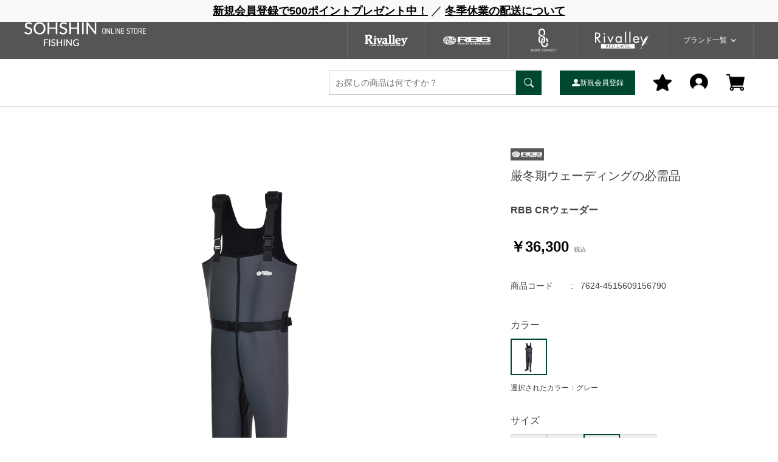

--- FILE ---
content_type: text/html; charset=utf-8
request_url: https://online-store.sohshin.net/shop/g/g7624-4515609156790/
body_size: 10583
content:
<!DOCTYPE html>
<html data-browse-mode="P" lang="ja" >
<head>
<meta charset="UTF-8">
<title>保温力の高い５mm厚クロロプレン素材</title>
<link rel="canonical" href="https://online-store.sohshin.net/shop/g/g7624-4515609156776/">


<meta name="description" content="保温力の高い５mm厚クロロプレン素材">
<meta name="keywords" content="7624-4515609156790,RBB CRウェーダー,LL,グレー,通販,通信販売,オンラインショップ,買い物,ショッピング">

<meta name="wwwroot" content="" />
<meta name="rooturl" content="https://online-store.sohshin.net" />
<meta name="viewport" content="width=1200">
<link rel="stylesheet" type="text/css" href="https://ajax.googleapis.com/ajax/libs/jqueryui/1.12.1/themes/ui-lightness/jquery-ui.min.css">
<link rel="stylesheet" type="text/css" href="/css/sys/reset.css">
<link rel="stylesheet" type="text/css" href="/css/sys/base.css">

<link rel="stylesheet" type="text/css" href="/css/sys/base_form.css" >
<link rel="stylesheet" type="text/css" href="/css/sys/base_misc.css" >
<link rel="stylesheet" type="text/css" href="/css/sys/layout.css" >
<link rel="stylesheet" type="text/css" href="/css/sys/block_icon_image.css"  >
<link rel="stylesheet" type="text/css" href="/css/sys/block_common.css" >
<link rel="stylesheet" type="text/css" href="/css/sys/block_customer.css" >
<link rel="stylesheet" type="text/css" href="/css/sys/block_goods.css" >
<link rel="stylesheet" type="text/css" href="/css/sys/block_order.css" >
<link rel="stylesheet" type="text/css" href="/css/sys/block_misc.css" >
<link rel="stylesheet" type="text/css" href="/css/sys/block_store.css" >
<link rel="stylesheet" type="text/css" href="/css/sys/block_no_code_cms.css" >
<script src="https://ajax.googleapis.com/ajax/libs/jquery/3.7.1/jquery.min.js" ></script>
<script src="https://ajax.googleapis.com/ajax/libs/jqueryui/1.14.1/jquery-ui.min.js?ver=20251201" ></script>


    <script src="https://code.jquery.com/jquery-migrate-1.4.1.min.js"></script>

<script src="/lib/jquery.cookie.js" ></script>
<script src="/lib/jquery.balloon.js" ></script>
<script src="/lib/goods/jquery.tile.min.js" ></script>
<script src="/lib/modernizr-custom.js" ></script>
<script src="/js/sys/tmpl.js" ></script>
<script src="/js/sys/msg.js?ver=20240731" ></script>
<script src="/js/sys/sys.js" ></script>
<script src="/js/sys/common.js" ></script>
<script src="/js/sys/search_suggest.js" ></script>
<script src="/js/sys/ui.js" ></script>





<!-- Google Tag Manager -->
<script>(function(w,d,s,l,i){w[l]=w[l]||[];w[l].push({'gtm.start':
new Date().getTime(),event:'gtm.js'});var f=d.getElementsByTagName(s)[0],
j=d.createElement(s),dl=l!='dataLayer'?'&l='+l:'';j.async=true;j.src=
'https://www.googletagmanager.com/gtm.js?id='+i+dl;f.parentNode.insertBefore(j,f);
})(window,document,'script','dataLayer','GTM-ML7SWGCL');</script>
<!-- End Google Tag Manager -->
<!-- fb/COMMON_HEAD_TEMPLATE.html start-->
<link rel="stylesheet" type="text/css" href="/css/usr/base.css"/>
<link rel="stylesheet" type="text/css" href="/css/usr/layout.css"/>
<link rel="stylesheet" type="text/css" href="/css/usr/block.css"/>
<link rel="stylesheet" type="text/css" href="/css/usr/user.css"/>
<link rel="stylesheet" type="text/css" href="/css/usr/slick.css"/>
<link rel="stylesheet" type="text/css" href="/css/usr/color.css"/>
<link rel="stylesheet" type="text/css" href="/css/usr/design.css"/>
<script src="/js/usr/design/common.js"></script>
<script src="/js/usr/slick.min.js"></script>
<script src="https://cdn.jsdelivr.net/npm/@splidejs/splide@4.1.4/dist/js/splide.min.js"></script>
<link rel="stylesheet" href="https://cdn.jsdelivr.net/npm/@splidejs/splide@4.1.4/dist/css/splide.min.css"/>
<link rel="SHORTCUT ICON" href="/favicon.ico"/>
<link rel="stylesheet" type="text/css" href="https://maxcdn.bootstrapcdn.com/font-awesome/4.7.0/css/font-awesome.min.css"/>
<!-- fb/COMMON_HEAD_TEMPLATE.html end-->
<!-- etm meta-->


<!-- fb/GROUP_HEAD_GOODS.html start-->
<script src="/js/usr/goods.js"></script>
<script src="/js/usr/user.js"></script>
<!-- fb/GROUP_HEAD_GOODS.html end-->
<!-- etm meta -->
<meta property="etm:device" content="desktop" />
<meta property="etm:page_type" content="goods" />
<meta property="etm:cart_item" content="[]" />
<meta property="etm:attr" content="" />
<meta property="etm:goods_detail" content="{&quot;goods&quot;:&quot;7624-4515609156790&quot;,&quot;category&quot;:&quot;20&quot;,&quot;name&quot;:&quot;RBB CRウェーダー&quot;,&quot;variation_name1&quot;:&quot;LL&quot;,&quot;variation_name2&quot;:&quot;グレー&quot;,&quot;item_code&quot;:&quot;7624&quot;,&quot;backorder_fg&quot;:&quot;1&quot;,&quot;s_dt&quot;:&quot;&quot;,&quot;f_dt&quot;:&quot;&quot;,&quot;release_dt&quot;:&quot;&quot;,&quot;regular&quot;:&quot;&quot;,&quot;set_fg&quot;:&quot;0&quot;,&quot;stock_status&quot;:&quot;0&quot;,&quot;price&quot;:&quot;36300&quot;,&quot;sale_fg&quot;:&quot;false&quot;,&quot;brand&quot;:&quot;RBB&quot;,&quot;brand_name&quot;:&quot;RBB&quot;,&quot;category_name&quot;:&quot;RBB&quot;,&quot;category_code1&quot;:&quot;20&quot;,&quot;category_name1&quot;:&quot;RBB&quot;,&quot;category_code2&quot;:&quot;20&quot;,&quot;category_name2&quot;:&quot;RBB&quot;,&quot;category_code3&quot;:&quot;20&quot;,&quot;category_name3&quot;:&quot;RBB&quot;,&quot;category_code4&quot;:&quot;20&quot;,&quot;category_name4&quot;:&quot;RBB&quot;}" />
<meta property="etm:goods_keyword" content="[{&quot;goods&quot;:&quot;7624-4515609156790&quot;,&quot;stock&quot;:&quot;4515609156790&quot;},{&quot;goods&quot;:&quot;7624-4515609156790&quot;,&quot;stock&quot;:&quot;7624&quot;},{&quot;goods&quot;:&quot;7624-4515609156790&quot;,&quot;stock&quot;:&quot;76244515609156790&quot;},{&quot;goods&quot;:&quot;7624-4515609156790&quot;,&quot;stock&quot;:&quot;7624-4515609156790&quot;},{&quot;goods&quot;:&quot;7624-4515609156790&quot;,&quot;stock&quot;:&quot;CRウェーダー&quot;},{&quot;goods&quot;:&quot;7624-4515609156790&quot;,&quot;stock&quot;:&quot;FISHING&quot;},{&quot;goods&quot;:&quot;7624-4515609156790&quot;,&quot;stock&quot;:&quot;GEAR&quot;},{&quot;goods&quot;:&quot;7624-4515609156790&quot;,&quot;stock&quot;:&quot;LL&quot;},{&quot;goods&quot;:&quot;7624-4515609156790&quot;,&quot;stock&quot;:&quot;RBB&quot;},{&quot;goods&quot;:&quot;7624-4515609156790&quot;,&quot;stock&quot;:&quot;ウェーダー&quot;},{&quot;goods&quot;:&quot;7624-4515609156790&quot;,&quot;stock&quot;:&quot;グレー&quot;},{&quot;goods&quot;:&quot;7624-4515609156790&quot;,&quot;stock&quot;:&quot;フェルトピンソール&quot;},{&quot;goods&quot;:&quot;7624-4515609156790&quot;,&quot;stock&quot;:&quot;厳冬期ウェーディングの必需品&quot;},{&quot;goods&quot;:&quot;7624-4515609156790&quot;,&quot;stock&quot;:&quot;保温力の高い５MM厚クロロプレン素材&quot;},{&quot;goods&quot;:&quot;7624-4515609156790&quot;,&quot;stock&quot;:&quot;防寒素材&quot;},{&quot;goods&quot;:&quot;7624-4515609156790&quot;,&quot;stock&quot;:&quot;防寒防水&quot;}]" />
<meta property="etm:goods_event" content="[]" />
<meta property="etm:goods_genre" content="[{&quot;genre&quot;:&quot;3010&quot;,&quot;name&quot;:&quot;RBB&quot;,&quot;goods&quot;:&quot;7624-4515609156790&quot;},{&quot;genre&quot;:&quot;301003&quot;,&quot;name&quot;:&quot;防寒防水&quot;,&quot;goods&quot;:&quot;7624-4515609156790&quot;},{&quot;genre&quot;:&quot;30&quot;,&quot;name&quot;:&quot;ウェーダー&quot;,&quot;goods&quot;:&quot;7624-4515609156790&quot;}]" />

<script src="/js/sys/goods_ajax_cart.js"></script>
<script src="/js/sys/goods_ajax_bookmark.js"></script>
<script src="/js/sys/goods_ajax_quickview.js"></script>

<!-- Global site tag (gtag.js) - Google Analytics -->
<script async src="https://www.googletagmanager.com/gtag/js?id=G-SEWPGWLPRZ"></script>
<script>
  const trackingcode = "G-SEWPGWLPRZ";
  window.dataLayer = window.dataLayer || [];
  function gtag(){dataLayer.push(arguments);}
  gtag('js', new Date());
  
    gtag('config', trackingcode, { user_id: null });
  
</script>









</head>
<body class="page-goods" >




<div class="wrapper">
	
		
		
				<!-- fb/TOP_HEADER.html start-->
<div id="header-wrapper">
		
			<!--------// ニュース更新 ---------->
			
<div id="header_news">
  <p>
    <a href="/shop/customer/entry.aspx">新規会員登録で500ポイントプレゼント中！</a>
    ／
    <a href="/shop/pages/NEWS.aspx">冬季休業の配送について</a>
  </p>

			<!-------// ニュース更新 ---------->
			
</div>
		<header class="pane-header" id="header">
			
    <!-- headder_top-->
    <div class="headder_top">
      <div class="headder_top_inner"><a class="headder_top_logo" href="/shop/"><img alt="sitelogo" src="/img/usr/common/sitelogo_white.png" width="200" height="40"/></a>
        <div class="header_top_btns"><a class="header_top_misc_btns_item" href="/shop/c/c10/"><img src="/img/usr/common/logos/rivalley_white.png" alt="Rivalley" width="72" height="19"/></a><a class="header_top_misc_btns_item" href="/shop/c/c20/"><img src="/img/usr/common/logos/rbb_white.png" alt="RBB" width="79" height="15"/></a><a class="header_top_misc_btns_item" href="/shop/c/c30/"><img src="/img/usr/common/logos/sc_white.png" alt="SHORE CONNECT" width="42" height="38"/></a><a class="header_top_misc_btns_item" href="/shop/c/c40/"><img src="/img/usr/common/logos/riv_white.png" alt="Rivalley RED-LAVEL" width="88" height="29"/></a>
          <div class="header_top_misc_btns_item hedder_dropudown_btn js_hedder_dropudown_btn"><span>ブランド一覧</span>
	</div>
        </div>
      </div>
    </div><!--end headder_top-->
			
    <!-- header_dropudown-->
    <div class="header_dropudown js_hedder_dropudown_target">
      <div class="header_dropudown_menu">
							
        <div class="header_dropudown_menu_item">
          <div class="header_dropudown_menu_item_inner">
            <div class="header_dropudown_menu_item_img">
													<img src="/img/usr/common/logos/logo_riv_nav.png" alt="Rivalley" width="156" height="41" decoding="async"/>
											</div>
            <p class="header_dropudown_menu_item_name">Rivalley</p>
          </div>
          <div class="header_dropudown_menu_item_misc"><a class="header_dropudown_menu_item_link" href="https://sohshin-fishing.jp/" target="_blank">ブランドサイト</a><a class="header_dropudown_menu_item_link" href="/shop/c/c10/">商品一覧</a></div>
        </div>
        <div class="header_dropudown_menu_item">
          <div class="header_dropudown_menu_item_inner">
            <div class="header_dropudown_menu_item_img"><img src="/img/usr/common/logos/logo_rbb_nav.png" alt="RBB" width="156" height="29" decoding="async"/></div>
            <p class="header_dropudown_menu_item_name">RBB</p>
          </div>
          <div class="header_dropudown_menu_item_misc"><a class="header_dropudown_menu_item_link" href="https://sohshin-fishing.jp/" target="_blank">ブランドサイト</a><a class="header_dropudown_menu_item_link" href="/shop/c/c20/">商品一覧</a></div>
        </div>
        <div class="header_dropudown_menu_item">
          <div class="header_dropudown_menu_item_inner">
            <div class="header_dropudown_menu_item_img"><img src="/img/usr/common/logos/logo_sc_nav.png" alt="SHORE CONNECT" width="64" height="58" decoding="async"/></div>
            <p class="header_dropudown_menu_item_name">SHORE CONNECT</p>
          </div>
          <div class="header_dropudown_menu_item_misc"><a class="header_dropudown_menu_item_link" href="https://sohshin-fishing.jp/" target="_blank">ブランドサイト</a><a class="header_dropudown_menu_item_link" href="/shop/c/c30/">商品一覧</a></div>
        </div>
        <div class="header_dropudown_menu_item">
          <div class="header_dropudown_menu_item_inner">
            <div class="header_dropudown_menu_item_img"><img src="/img/usr/common/logos/logo_rrl_nav.png" alt="Rivalley RED-LAVEL" width="156" height="51" decoding="async"/></div>
            <p class="header_dropudown_menu_item_name">Rivalley RED-LAVEL</p>
          </div>
          <div class="header_dropudown_menu_item_misc"><a class="header_dropudown_menu_item_link" href="https://sohshin-fishing.jp/" target="_blank">ブランドサイト</a><a class="header_dropudown_menu_item_link" href="/shop/c/c40/">商品一覧</a></div>
        </div>
      </div><!-- end header_dropudown_menu---->
    </div><!-- end header_dropudown---->
			
    <!--headder_menu-->
    <div class="headder_menu">
      <div class="headder_menu_inner">
							
        <div class="headder_menu_left"><!--<a class="headder_menu_left_item js_menu_men" href="https://aqstore.jp/shop/default.aspx" target="_blank">アウトドア用品はこちらに移転しました></a>-->
        </div>
        <div class="headder_menu_right">
          <div class="headder_menu_form_container">
            <form class="searchForm_header" id="header_search" name="frmSearch" method="get" action="/shop/goods/search.aspx">
              <input type="hidden" name="search" value="x"/>
              <input class="block-global-search--keyword js-suggest-search" id="keyword" type="text" tabindex="1" placeholder="お探しの商品は何ですか？" title="商品を検索する" name="keyword" data-suggest-submit="on" autocomplete="off"/>
              <button class="searchForm_header_img" type="submit" tabindex="1" name="search" value="search"></button>
            </form>
          </div>
          <a class="headder_menu_largebtn is_logout" href="/shop/customer/entry.aspx"><span>新規会員登録</span></a>
          <a class="headder_menu_largebtn is_login" href="/shop/customer/menu.aspx"><span>マイページ</span></a>
          <a class="headder_menu_right_item" href="/shop/customer/bookmark.aspx"><img src="/img/usr/common/icons/icon_fav.png" alt="fav" width="30" height="28"/></a>
          <a class="headder_menu_right_item is_logout" href="/shop/customer/menu.aspx"><img src="/img/usr/common/icons/Icon_user_l.png" alt="user" width="30" height="29"/></a>
          <a class="headder_menu_right_item" href="/shop/cart/cart.aspx"><img src="/img/usr/common/icons/icon_cart.png" alt="cart" width="30" height="28"/><span class="headder_menu_item_cart_count js-cart-count"></span></a>
        </div>
      </div>
    </div>

	</header>
	
</div><!---end header-wrapper --->


<!--headder_tags-->
<div class="headder_tags">
  <div class="headder_tags_inner">
    <div class="headder_tags_list">
					
					<!-------// テキストタグ更新 --------->
					
					<a class="headder_tags_list_item" href="https://online-store.sohshin.net/shop/e/eSALE/">SUMMERSALE</a><a class="headder_tags_list_item" href="/shop/r/r9140/">オンラインストア限定</a><a class="headder_tags_list_item" href="/shop/r/r10/">ライフベスト</a><a class="headder_tags_list_item" href="/shop/r/r30/">ウェーダー</a><a class="headder_tags_list_item" href="/shop/r/r50/">レインウェア</a><a class="headder_tags_list_item" href="/shop/r/r40/">フットウェア</a><a class="headder_tags_list_item" href="/shop/r/r60/">グローブ</a><a class="headder_tags_list_item" href="/shop/r/r70/">キャップ</a><a class="headder_tags_list_item" href="/shop/r/r7010/">バッグ</a><a class="headder_tags_list_item" href="/shop/r/r70/">ユーティリティ</a>
					
				<!-------// テキストタグ更新 --------->
					
    </div>
  </div>
</div>
<!-- fb/TOP_HEADER.html end-->
				
					<!-- fb/GLOBALNAVI.html start-->
<!-- fb/GLOBALNAVI.html end-->
				
		
	
	
<div class="pane-topic-path">
	<div class="container">
		<div class="block-topic-path">
	<ul class="block-topic-path--list" id="bread-crumb-list" itemscope itemtype="https://schema.org/BreadcrumbList">
		<li class="block-topic-path--category-item block-topic-path--item__home" itemscope itemtype="https://schema.org/ListItem" itemprop="itemListElement">
	<a href="https://online-store.sohshin.net/shop/default.aspx" itemprop="item">
		<span itemprop="name">ホーム</span>
	</a>
	<meta itemprop="position" content="1" />
</li>

<li class="block-topic-path--category-item" itemscope itemtype="https://schema.org/ListItem" itemprop="itemListElement">
	&gt;
	<a href="https://online-store.sohshin.net/shop/c/c20/" itemprop="item">
		<span itemprop="name">RBB</span>
	</a>
	<meta itemprop="position" content="2" />
</li>


<li class="block-topic-path--category-item block-topic-path--item__current" itemscope itemtype="https://schema.org/ListItem" itemprop="itemListElement">
	&gt;
	<a href="https://online-store.sohshin.net/shop/g/g7624-4515609156790/" itemprop="item">
		<span itemprop="name">RBB CRウェーダー</span>
	</a>
	<meta itemprop="position" content="3" />
</li>


	</ul>


	<ul class="block-topic-path--list" id="bread-crumb-list" itemscope itemtype="https://schema.org/BreadcrumbList">
		<li class="block-topic-path--genre-item block-topic-path--item__home" itemscope itemtype="https://schema.org/ListItem" itemprop="itemListElement">
	<a href="https://online-store.sohshin.net/shop/default.aspx" itemprop="item">
		<span itemprop="name">ホーム</span>
	</a>
	<meta itemprop="position" content="1" />
</li>

<li class="block-topic-path--genre-item" itemscope itemtype="https://schema.org/ListItem" itemprop="itemListElement">
	&gt;
	<a href="https://online-store.sohshin.net/shop/r/r30/" itemprop="item">
		<span itemprop="name">ウェーダー</span>
	</a>
	<meta itemprop="position" content="2" />
</li>


<li class="block-topic-path--genre-item block-topic-path--item__current" itemscope itemtype="https://schema.org/ListItem" itemprop="itemListElement">
	&gt;
	<a href="https://online-store.sohshin.net/shop/g/g7624-4515609156790/" itemprop="item">
		<span itemprop="name">RBB CRウェーダー</span>
	</a>
	<meta itemprop="position" content="3" />
</li>


	</ul>


	<ul class="block-topic-path--list" id="bread-crumb-list" itemscope itemtype="https://schema.org/BreadcrumbList">
		<li class="block-topic-path--genre-item block-topic-path--item__home" itemscope itemtype="https://schema.org/ListItem" itemprop="itemListElement">
	<a href="https://online-store.sohshin.net/shop/default.aspx" itemprop="item">
		<span itemprop="name">ホーム</span>
	</a>
	<meta itemprop="position" content="1" />
</li>

<li class="block-topic-path--genre-item" itemscope itemtype="https://schema.org/ListItem" itemprop="itemListElement">
	&gt;
	<a href="https://online-store.sohshin.net/shop/r/r30/" itemprop="item">
		<span itemprop="name">ウェーダー</span>
	</a>
	<meta itemprop="position" content="2" />
</li>


<li class="block-topic-path--genre-item" itemscope itemtype="https://schema.org/ListItem" itemprop="itemListElement">
	&gt;
	<a href="https://online-store.sohshin.net/shop/r/r3010/" itemprop="item">
		<span itemprop="name">RBB</span>
	</a>
	<meta itemprop="position" content="3" />
</li>


<li class="block-topic-path--genre-item block-topic-path--item__current" itemscope itemtype="https://schema.org/ListItem" itemprop="itemListElement">
	&gt;
	<a href="https://online-store.sohshin.net/shop/g/g7624-4515609156790/" itemprop="item">
		<span itemprop="name">RBB CRウェーダー</span>
	</a>
	<meta itemprop="position" content="4" />
</li>


	</ul>


	<ul class="block-topic-path--list" id="bread-crumb-list" itemscope itemtype="https://schema.org/BreadcrumbList">
		<li class="block-topic-path--genre-item block-topic-path--item__home" itemscope itemtype="https://schema.org/ListItem" itemprop="itemListElement">
	<a href="https://online-store.sohshin.net/shop/default.aspx" itemprop="item">
		<span itemprop="name">ホーム</span>
	</a>
	<meta itemprop="position" content="1" />
</li>

<li class="block-topic-path--genre-item" itemscope itemtype="https://schema.org/ListItem" itemprop="itemListElement">
	&gt;
	<a href="https://online-store.sohshin.net/shop/r/r30/" itemprop="item">
		<span itemprop="name">ウェーダー</span>
	</a>
	<meta itemprop="position" content="2" />
</li>


<li class="block-topic-path--genre-item" itemscope itemtype="https://schema.org/ListItem" itemprop="itemListElement">
	&gt;
	<a href="https://online-store.sohshin.net/shop/r/r3010/" itemprop="item">
		<span itemprop="name">RBB</span>
	</a>
	<meta itemprop="position" content="3" />
</li>


<li class="block-topic-path--genre-item" itemscope itemtype="https://schema.org/ListItem" itemprop="itemListElement">
	&gt;
	<a href="https://online-store.sohshin.net/shop/r/r301003/" itemprop="item">
		<span itemprop="name">防寒防水</span>
	</a>
	<meta itemprop="position" content="4" />
</li>


<li class="block-topic-path--genre-item block-topic-path--item__current" itemscope itemtype="https://schema.org/ListItem" itemprop="itemListElement">
	&gt;
	<a href="https://online-store.sohshin.net/shop/g/g7624-4515609156790/" itemprop="item">
		<span itemprop="name">RBB CRウェーダー</span>
	</a>
	<meta itemprop="position" content="5" />
</li>


	</ul>

</div>
	</div>
</div>
<div class="pane-contents">
<div class="container">
<main class="pane-main">
<!-- fb/GOODS_HEADER.html start-->
<link rel="stylesheet" href="/lib/jquery.bxslider.css"/>
<script src="/lib/jquery.bxslider.min.js" defer="defer"></script>
<script src="/js/sys/color_variation_goods_images.js" defer="defer"></script>
<!-- fb/GOODS_HEADER.html end-->

<div class="block-goods-detail">
	<div class="pane-goods-header">

		<div class="block-goods-detail--promotion-freespace">
			
		</div>

		<input type="hidden" value="7624" id="hidden_variation_group">
		<input type="hidden" value="0" id="variation_design_type">
		<input type="hidden" value="7624-4515609156790" id="hidden_goods">
		<input type="hidden" value="RBB CRウェーダー" id="hidden_goods_name">
		<input type="hidden" value="f5a14ae8adb2aa50a94c2bb92cc8526535b8fd0cf880b968204db548775ed63b" id="js_crsirefo_hidden">
		
	</div>

	<div class="pane-goods-left-side block-goods-detail--color-variation-goods-image" id="gallery">
		<div class="js-goods-detail-goods-slider">
			
			<div class="block-src-L js-goods-img-item block-goods-detail-line-item">
				<a name="グレー" title="グレー" >
					<figure><img class="block-src-1--image" src="/img/goods/L/7624G05B05.main.jpg" alt="グレー" ></figure>
				</a>
				
			</div>
			
			<div class="block-src-D1 js-goods-img-item block-goods-detail-line-item">
				<a name="グレー" title="グレー" >
					<figure><img class="block-src-1--image" src="/img/goods/D1/7624G05B05.pt01.jpg" alt="グレー" ></figure>
				</a>
				
			</div>
			
			<div class="block-src-D2 js-goods-img-item block-goods-detail-line-item">
				<a name="グレー" title="グレー" >
					<figure><img class="block-src-1--image" src="/img/goods/D2/7624G05B05.pt02.jpg" alt="グレー" ></figure>
				</a>
				
			</div>
			
		</div >
		<div class="block-goods-detail--color-variation-goods-thumbnail-form">
			<div class="block-goods-gallery block-goods-detail--color-variation-goods-thumbnail-images" id="gallery">
				<ul class="js-goods-detail-gallery-slider">
					
						<li class="block-goods-gallery--color-variation-src-L block-goods-gallery--color-variation-src">
							<a href="/img/goods/L/7624G05B05.main.jpg" name="7624-4515609156790" title="7624-4515609156790">
								<figure class="img-center"><img src="/img/goods/L/7624G05B05.main.jpg" alt="グレー" ></figure>
							</a>
							<p class="block-goods-detail--color-variation-goods-color-name">グレー</p>
							
						</li>
					
						<li class="block-goods-gallery--color-variation-src-D1 block-goods-gallery--color-variation-src">
							<a href="/img/goods/D1/7624G05B05.pt01.jpg" name="7624-4515609156790" title="7624-4515609156790">
								<figure class="img-center"><img src="/img/goods/D1/7624G05B05.pt01.jpg" alt="グレー" ></figure>
							</a>
							
							
						</li>
					
						<li class="block-goods-gallery--color-variation-src-D2 block-goods-gallery--color-variation-src">
							<a href="/img/goods/D2/7624G05B05.pt02.jpg" name="7624-4515609156790" title="7624-4515609156790">
								<figure class="img-center"><img src="/img/goods/D2/7624G05B05.pt02.jpg" alt="グレー" ></figure>
							</a>
							
							
						</li>
					
				</ul>
				<div class="block-goods-detail--color-variation-goods-thumbnail-control">
					<div class="color-variation-prev"></div>
					<div class="color-variation-next"></div>
				</div>
			</div>
		</div>


					




		<dl class="block-goods-comment1">
			<dd>厳冬期ウェーディングの必需品<br>保温力はもちろん耐久性と柔軟性を兼ね備えた5㎜厚クロロプレン素材を使用<br>ブーツ内部にも5㎜厚クロロプレンを使用し足先の保温力をキープ　<br>ブーツトウ部分の補強は水圧による足への圧迫を軽減<br>ソールはグリップ力と耐摩耗性を両立したフェルトピン仕様<br>低水温時の過酷なウェーディングゲームをサポートする防寒ウェーダー<br><br>【注意事項】<br>・素足での着用は怪我の原因になりますのでご注意ください。<br>・ご使用後は日陰で乾燥させてから保管してください。<br>・濡れた状態での保管、高温や直射日光の当たる場所での保管は生地劣化の原因となります。<br>・折り畳んだ状態での長期保管は本体素材が劣化しますのでご注意下さい。</dd>
		</dl>


		<dl class="block-goods-comment2">
			<dd>本体・・・クロロプレン5mm両面ジャージ<br />
<br>ブーツ部・・・ラバー、内側クロロプレン5mm、フェルトピンソール<br /></dd>
		</dl>


		<dl class="block-goods-comment3">
			<dd><table>	<tbody>		<tr>			<td>サイズ(cm)</td>			<td>M</td>			<td>L</td>			<td>LL</td>			<td>3L</td>			<td>MO</td>			<td>LO</td>			<td>LLO</td>			<td>3LO</td>		</tr>		<tr>			<td>総丈</td>			<td>128</td>			<td>133</td>			<td>138</td>			<td>141</td>			<td>128</td>			<td>133</td>			<td>138</td>			<td>141</td>		</tr>		<tr>			<td>股上</td>			<td>48</td>			<td>50</td>			<td>52</td>			<td>53</td>			<td>48</td>			<td>50</td>			<td>52</td>			<td>53</td>		</tr>		<tr>			<td>股下</td>			<td>80</td>			<td>83</td>			<td>86</td>			<td>88</td>			<td>80</td>			<td>83</td>			<td>86</td>			<td>88</td>		</tr>		<tr>			<td>胴回り</td>			<td>103</td>			<td>106</td>			<td>109</td>			<td>112</td>			<td>115</td>			<td>118</td>			<td>121</td>			<td>124</td>		</tr>		<tr>			<td>裾囲	</td>			<td>42</td>			<td>43</td>			<td>44	</td>			<td>45	</td>			<td>42	</td>			<td>43	</td>			<td>44	</td>			<td>45</td>		</tr>		<tr>			<td>対応足サイズ	</td>			<td>25.5	</td>			<td>26.5	</td>			<td>27.5	</td>			<td>29.5	</td>			<td>25.5	</td>			<td>26.5	</td>			<td>27.5	</td>			<td>29.5</td>		</tr>		<tr>			<td>対応身長	</td>			<td>165-170	</td>			<td>170-175	</td>			<td>175-180	</td>			<td>180-185	</td>			<td>165-170	</td>			<td>170-175	</td>			<td>175-180	</td>			<td>180-185</td>		</tr>	</tbody></table><p></p><p></p></dd>
		</dl>




	</div>
	<div class="pane-goods-right-side">
	<form name="frm" method="GET" action="/shop/cart/cart.aspx">


		<div class="block-icon">
			
			
			
			<span class="block-icon--src1"><img src="/img/icon/rbb.jpg" alt="RBB"></span>
			
			
			
			
			
		</div>


		<div class="block-goods-comment" id="spec_goods_comment">厳冬期ウェーディングの必需品</div>

		<div class="block-goods-name">
			<h1 class="h1 block-goods-name--text js-enhanced-ecommerce-goods-name">RBB CRウェーダー</h1>
		</div>
		<div class="block-goods-price">

	
	
			<div class="block-goods-price--price price js-enhanced-ecommerce-goods-price">
				￥36,300
			</div>
	
		
			<div class="block-goods-price--net-price net-price">税抜 ￥33,000</div>
		
	
	
			

			
		</div>

		<dl class="goods-detail-description block-goods-code">
			<dt>商品コード</dt>
			<dd id="spec_goods">7624-4515609156790</dd>
		</dl>


		<dl class="goods-detail-description block-goods-item-code">
			<dt>品番1</dt>
			<dd id="spec_item_code">7624</dd>
		</dl>


		<dl class="goods-detail-description block-goods-item-code2">
			<dt>品番2</dt>
			<dd id="spec_item_code2">4515609156790</dd>
		</dl>











		<dl class="goods-detail-description block-goods-size">
			<dt>サイズ</dt>
			<dd id="spec_variation_name1" class="js-enhanced-ecommerce-variation-name">LL</dd>
		</dl>


		<dl class="goods-detail-description  block-goods-color">
			<dt>カラー</dt>
			<dd id="spec_variation_name2" class="js-enhanced-ecommerce-variation-name">グレー</dd>
		</dl>


	



		<dl class="goods-detail-description block-goods-stock">
			<dt>在庫</dt>
			<dd id="spec_stock_msg">&#215;</dd>
		</dl>








		<div class="block-variation">
	<div class="block-variation block-color">
		<h2 class="block-variation--name block-color--name">カラー</h2>
		<div class="block-variation--item-list block-color--item-list">
			
				<dl class="block-variation--item block-color--item active color-disable-stock" title="グレー">
					<dt class="block-variation--item-term block-color--item-term">
					
					<figure class="img-center"><img src="/img/goods/9/7624G05B03.main.jpg" alt="グレー"></figure>
					
					</dt>
					<dd class="block-variation--item-description block-color--item-description">
						<span>グレー</span>
					</dd>
				</dl>
			
		</div>
		<div class="block-variation--selected-item">選択されたカラー：グレー</div>
	</div>


	<div class="block-variation block-size">
		<h2 class="block-variation--name block-size--name">サイズ</h2>
		<div class="block-variation--item-list block-size--item-list">
			
				<dl class="block-variation--item block-size--item size-disable-stock">
					<dt class="block-variation--item-term block-size--item-term" onclick="location.href='/shop/g/g7624-4515609156776/';">
						<span>M</span>
					</dt>
				</dl>
			
				<dl class="block-variation--item block-size--item size-disable-stock">
					<dt class="block-variation--item-term block-size--item-term" onclick="location.href='/shop/g/g7624-4515609156783/';">
						<span>L</span>
					</dt>
				</dl>
			
				<dl class="block-variation--item block-size--item active size-disable-stock">
					<dt class="block-variation--item-term block-size--item-term">
						<span>LL</span>
					</dt>
				</dl>
			
				<dl class="block-variation--item block-size--item size-disable-stock">
					<dt class="block-variation--item-term block-size--item-term" onclick="location.href='/shop/g/g7624-4515609156806/';">
						<span>3L</span>
					</dt>
				</dl>
			
		</div>
		<div class="block-variation--selected-item">選択されたサイズ：LL</div>
	</div>

<input type="hidden" name="goods" value="7624-4515609156790">
</div>


	
		
	
	
		
			<div class="block-no-stock">
	<div class="block-no-stock--message">在庫がありません</div>
</div>

		
	
	
		<div class="block-arrival-notice">
	<a class="block-arrival-notice--btn btn btn-default" href="/shop/customer/backorder.aspx?goods=7624-4515609156790&crsirefo_hidden=f5a14ae8adb2aa50a94c2bb92cc8526535b8fd0cf880b968204db548775ed63b" id="backorderlink_">入荷案内申し込み</a>
</div>

	



		





		<div class="block-goods-favorite">

    <a class="block-goods-favorite--btn btn btn-default js-animation-bookmark js-enhanced-ecommerce-goods-bookmark" href="https://online-store.sohshin.net/shop/customer/bookmark.aspx?goods=7624-4515609156790&crsirefo_hidden=f5a14ae8adb2aa50a94c2bb92cc8526535b8fd0cf880b968204db548775ed63b">お気に入りに登録する</a>

</div>
		<div id="cancel-modal" data-title="お気に入りの解除" style="display:none;">
    <div class="modal-body">
        <p>お気に入りを解除しますか？</p>
    </div>
    <div class="modal-footer">
        <input type="button" name="btncancel" class="btn btn-secondary" value="キャンセル">
        <a class="btn btn-primary block-goods-favorite-cancel--btn js-animation-bookmark js-modal-close">OK</a>
        <div class="bookmarkmodal-option">
            <a class="btn btn-secondary" href="/shop/customer/bookmark_guest.aspx">お気に入り一覧へ</a>
        </div>
    </div>
</div>


	</form>
	</div>
	<div class="pane-goods-center">








		
		
	</div>
	<div class="pane-goods-footer">
		<div class="block-goods-footer-cart">

			<form name="frm" method="GET" action="/shop/cart/cart.aspx">
				
				<div>
					<input type="hidden" value=7624-4515609156790 name="goods">
					 	 
				</div> 
			</form>




			<div class="block-goods-favorite">

    <a class="block-goods-favorite--btn btn btn-default js-animation-bookmark js-enhanced-ecommerce-goods-bookmark" href="https://online-store.sohshin.net/shop/customer/bookmark.aspx?goods=7624-4515609156790&crsirefo_hidden=f5a14ae8adb2aa50a94c2bb92cc8526535b8fd0cf880b968204db548775ed63b">お気に入りに登録する</a>

</div>

		</div>




	</div>
</div>


<link rel="stylesheet" type="text/css" href="/lib/swiper-bundle.min.css">
<script src="/lib/swiper-bundle.min.js"></script>






<div id="goodsdetail_itemhistory" data-currentgoods="7624-4515609156790"></div>
<script src="/js/sys/goodsdetail_itemhistory.js" defer></script>

<script type="application/ld+json">
{
   "@context":"http:\/\/schema.org\/",
   "@type":"Product",
   "name":"RBB CRウェーダー",
   "image":"https:\u002f\u002fonline-store.sohshin.net\u002fimg\u002fgoods\u002fS\u002f7624G05B05.main.jpg",
   "description":"厳冬期ウェーディングの必需品",
   "color":"グレー",
   "mpn":"7624-4515609156790",
   "offers":{
      "@type":"Offer",
      "price":36300,
      "priceCurrency":"JPY",
      "availability":"http:\/\/schema.org\/OutOfStock"
   },
   "isSimilarTo":{
      "@type":"Product",
      "name":"RBB CRウェーダー",
      "image":"https:\u002f\u002fonline-store.sohshin.net\u002fimg\u002fgoods\u002fS\u002f7624G05B03.main.jpg",
      "mpn":"7624-4515609156776",
      "url":"https:\u002f\u002fonline-store.sohshin.net\u002fshop\u002fg\u002fg7624-4515609156776\u002f"
   }
}
</script>

</main>
</div>
</div>
	
			
		<footer class="pane-footer">
			<div class="container">
				<p id="footer_pagetop" class="block-page-top"><a href="#header"></a></p>
				
				
						<!--fb/TOP_FOOTER.html start-->
<div class="footer_container">
  <div class="footer_top"><a class="footer_top_logo" href="/shop/"><img class="footer_top_logo_img" alt="sitelogo" src="/img/usr/common/sitelogo_white.png" loading="lazy"/></a><a class="footer_top_mailmag" href="/shop/">メールニュース登録で最新のお知らせを受け取る</a></div>
  <div class="footer_brands">
    <div class="footer_brands_item">
      <div class="footer_brands_item_inner">
        <div class="footer_brands_item_img"><img src="/img/usr/common/logos/rivalley_white.png" alt="Rivalley" width="72" height="19" loading="lazy"/></div>
        <p class="footer_brands_item_name">Rivalley</p>
      </div>
      <div class="footer_brands_item_links"><a class="footer_brands_item_link" href="https://sohshin-fishing.jp/" target="_blank">ブランドサイト</a><a class="footer_brands_item_link" href="/shop/c/c10/">商品一覧</a></div>
      <div class="footer_brands_sns_links"><a class="footer_brands_sns_link" href="https://www.facebook.com/sohshin.rivalley" target="_blank"><img src="/img/usr/common/icons/icon_facebook.png" alt="facebook" width="34" height="34" loading="lazy"/></a><a class="footer_brands_sns_link" href="https://www.instagram.com/rivalley_fishing/" target="_blank"><img src="/img/usr/common/icons/icon_instagram.png" alt="instagram" width="34" height="34" loading="lazy"/></a></div>
    </div>
    <div class="footer_brands_item">
      <div class="footer_brands_item_inner">
        <div class="footer_brands_item_img"><img src="/img/usr/common/logos/rbb_white.png" alt="RBB" width="79" height="15" loading="lazy"/></div>
        <p class="footer_brands_item_name">RBB</p>
      </div>
      <div class="footer_brands_item_links"><a class="footer_brands_item_link" href="https://sohshin-fishing.jp/" target="_blank">ブランドサイト</a><a class="footer_brands_item_link" href="/shop/c/c20/">商品一覧</a></div>
      <div class="footer_brands_sns_links"><a class="footer_brands_sns_link" href="https://www.facebook.com/sohshin.rivalley" target="_blank"><img src="/img/usr/common/icons/icon_facebook.png" alt="facebook" width="34" height="34" loading="lazy"/></a><a class="footer_brands_sns_link" href="https://www.instagram.com/rivalley_fishing/" target="_blank"><img src="/img/usr/common/icons/icon_instagram.png" alt="instagram" width="34" height="34" loading="lazy"/></a></div>
    </div>
    <div class="footer_brands_item">
      <div class="footer_brands_item_inner">
        <div class="footer_brands_item_img"><img src="/img/usr/common/logos/sc_white.png" alt="SHORE CONNECT" width="42" height="38" loading="lazy"/></div>
        <p class="footer_brands_item_name">SHORE CONNECT</p>
      </div>
      <div class="footer_brands_item_links"><a class="footer_brands_item_link" href="https://sohshin-fishing.jp/" target="_blank">ブランドサイト</a><a class="footer_brands_item_link" href="/shop/c/c30/">商品一覧</a></div>
      <div class="footer_brands_sns_links"><a class="footer_brands_sns_link" href="https://www.facebook.com/sohshin.rivalley" target="_blank"><img src="/img/usr/common/icons/icon_facebook.png" alt="facebook" width="34" height="34" loading="lazy"/></a><a class="footer_brands_sns_link" href="https://www.instagram.com/rivalley_fishing/" target="_blank"><img src="/img/usr/common/icons/icon_instagram.png" alt="instagram" width="34" height="34" loading="lazy"/></a></div>
    </div>
    <div class="footer_brands_item">
      <div class="footer_brands_item_inner">
        <div class="footer_brands_item_img"><img src="/img/usr/common/logos/riv_white.png" alt="Rivalley RED-LAVEL" width="88" height="29" loading="lazy"/></div>
        <p class="footer_brands_item_name">Rivalley RED-LAVEL</p>
      </div>
      <div class="footer_brands_item_links"><a class="footer_brands_item_link" href="https://sohshin-fishing.jp/" target="_blank">ブランドサイト</a><a class="footer_brands_item_link" href="/shop/c/c40/">商品一覧</a></div>
      <div class="footer_brands_sns_links"><a class="footer_brands_sns_link" href="https://www.facebook.com/sohshin.rivalley" target="_blank"><img src="/img/usr/common/icons/icon_facebook.png" alt="facebook" width="34" height="34" loading="lazy"/></a><a class="footer_brands_sns_link" href="https://www.instagram.com/rivalley_fishing/" target="_blank"><img src="/img/usr/common/icons/icon_instagram.png" alt="instagram" width="34" height="34" loading="lazy"/></a></div>
    </div>
  </div>
  <div class="footer_menu">
    <div class="footer_menu_unit">
      <div class="footer_menu_title">オンラインストアヘルプ</div>
      <div class="footer_menu_line">
        <ul class="footer_menu_list">
          <li class="footer_menu_list_item"><a class="footer_menu_list_item_link" href="/shop/pages/guide.aspx#guide_04">配送について</a></li>
          <li class="footer_menu_list_item"><a class="footer_menu_list_item_link" href="/shop/pages/guide.aspx#guide_04">送料・手数料について</a></li>
          <li class="footer_menu_list_item"><a class="footer_menu_list_item_link" href="/shop/pages/guide.aspx#guide_05">返品・交換について</a></li>
          <li class="footer_menu_list_item"><a class="footer_menu_list_item_link" href="/shop/pages/NEWS.aspx">NEWS</a></li>
        </ul>
      </div>
    </div>
    <div class="footer_menu_unit">
      <div class="footer_menu_title">サポート</div>
      <div class="footer_menu_line">
        <ul class="footer_menu_list">
          <li class="footer_menu_list_item"><a class="footer_menu_list_item_link" href="https://sohshin-fishing.jp/repair/" target="_blank">修理・サポート</a></li>
          <li class="footer_menu_list_item"><a class="footer_menu_list_item_link" href="https://sohshin.net/contact/" target="_blank">お問い合わせ</a></li>
        </ul>
      </div>
    </div>
    <div class="footer_menu_unit">
      <div class="footer_menu_title">コンテンツ</div>
      <div class="footer_menu_line">
        <ul class="footer_menu_list">
          <li class="footer_menu_list_item"><a class="footer_menu_list_item_link" href="https://online-store.sohshin.net/shop/pages/blog.aspx/" target="_blank">BLOG</a></li>
          </ul>
      </div>
    </div>
    <div class="footer_menu_unit">
      <div class="footer_menu_title">店舗・企業情報</div>
      <div class="footer_menu_line">
        <ul class="footer_menu_list">
          <li class="footer_menu_list_item"><a class="footer_menu_list_item_link" href="https://sohshin-fishing.jp/shoplist/" target="_blank">お取り扱い店舗</a></li>
          <li class="footer_menu_list_item"><a class="footer_menu_list_item_link" href="https://sohshin.net/" target="_blank">運営企業について</a></li>
          <li class="footer_menu_list_item"><a class="footer_menu_list_item_link" href="https://sohshin.net/feature/recruit/" target="_blank">採用情報</a></li>
        </ul>
      </div>
    </div>
  </div>
  <div class="footer_bottom">
    <div class="footer_bottom_menu"><a class="footer_bottom_menu_link" href="/shop/pages/rule.aspx">利用規約</a><a class="footer_bottom_menu_link" href="/shop/pages/privacy.aspx">プライバシーポリシー</a><a class="footer_bottom_menu_link" href="/shop/pages/law.aspx">特定商取引法に基づく表示</a></div>
    <p class="block-copyright" id="copyright">Copyright &copy; SOHSHIN ALL RIGHTS RESERVED.</p>
  </div>
</div>
<!-- fb/TOP_FOOTER.html end-->

				
			</div>
		</footer>
	
</div>
<!-- Google Tag Manager (noscript) -->
<noscript><iframe src="https://www.googletagmanager.com/ns.html?id=GTM-ML7SWGCL"
height="0" width="0" style="display:none;visibility:hidden"></iframe></noscript>
<!-- End Google Tag Manager (noscript) -->

</body>
</html>


--- FILE ---
content_type: text/css
request_url: https://online-store.sohshin.net/css/usr/block.css
body_size: 10599
content:
@charset "UTF-8";
:root {
  --vw: 1vw;
  --header-height: 0px;
  --header-innerheight: 0px;
  --drawer-top: 0px;
  --hbg-top-offset: 0;
  --hbg-left-offset: 0;
}
.wrapper:not(:has(.block-thumbnail-h)) footer {
  margin-top: 100px;
}
/* ----ページトップに戻る---- */
.block-page-top {
  display: none;
  position: fixed;
  bottom: 20px;
  right: 20px;
  height: 50px;
  width: 50px;
  background: #333;
}
.block-page-top a {
  display: block;
  height: 50px;
  width: 50px;
  margin: 0 auto 15px auto;
}
.block-page-top a:before,
.block-page-top a:after {
  content: "";
  display: block;
  position: absolute;
  top: 50%;
  left: 50%;
  width: 16px;
  height: 16px;
  margin: -1px 0 0 -8px;
  border-top: 1px #fff solid;
  border-left: 1px #fff solid;
  transform: rotate(45deg);
  -moz-transform: rotate(45deg);
  -webkit-transform: rotate(45deg);
  -webkit-transition: all 0.4s ease;
  transition: all 0.4s ease;
}
.block-page-top a:hover:after {
  margin-top: -9px;
}
/* ----PC/スマホ切り替えスイッチ---- */
.block-switcher {
  width: 400px;
  text-align: center;
  margin: 0 auto 20px;
}
.block-switcher li {
  display: inline-block;
}
.block-switcher--switch {
  display: block;
  width: 200px;
  height: 40px;
  line-height: 40px;
  text-align: center;
  background-color: #444;
  color: #fff;
}
.block-switcher--switch:hover {
  text-decoration: none;
  background-color: #ccc;
}
.block-switcher--current {
  display: block;
  width: 200px;
  height: 40px;
  line-height: 40px;
  text-align: center;
  background-color: #ccc;
  color: #fff;
}
.block-switcher .fa {
  margin-right: 10px;
  vertical-align: middle;
}
.block-switcher .fa-mobile-phone {
  font-size: 22px;
}
.block-switcher .fa-desktop {
  font-size: 18px;
}
/* ----Copyright---- */
.block-copyright {
  font-size: 12px;
  text-align: center;
}
/* ----ブランド画面---- */
.block-brand-list {
  margin: 40px 0 60px;
}
.block-brand-list .block-topic-path {
  margin-bottom: 40px;
}
.block-brand-list--items {
  display: -webkit-box;
  display: -ms-flexbox;
  display: flex;
  -webkit-box-orient: horizontal;
  -webkit-box-direction: normal;
      -ms-flex-direction: row;
          flex-direction: row;
  -ms-flex-wrap: wrap;
      flex-wrap: wrap;
  width: 1200px;
  margin: 0 auto;
}
.block-brand-list--item {
  -webkit-box-flex: 1;
      -ms-flex-positive: 1;
          flex-grow: 1;
  -ms-flex-preferred-size: 390px;
      flex-basis: 390px;
  max-width: 390px;
  margin: 0 0 20px 15px;
}
.block-brand-list--item:nth-of-type(3n+1) {
  margin-left: 0;
}
.block-brand-list--item-img {
  width: 390px;
  height: 240px;
}
.block-brand-list--item-name,
.block-brand-list--item-comment {
  border: #ddd 1px solid;
  border-top: none;
  border-bottom: none;
}
.block-brand-list--item-name {
  padding: 15px 35px 0;
}
.block-brand-list--item-comment {
  border-bottom: #ddd 1px solid;
  padding: 15px 35px 35px;
}
.block-brand-list--item-btn {
  display: block;
  text-decoration: none;
  text-align: center;
  width: 240px;
  height: 48px;
  line-height: 48px;
  color: #333;
  font-size: 14px;
  margin: 15px auto 0;
  background: #e5e5e5;
  -webkit-transition: all 0.4s ease;
  transition: all 0.4s ease;
}
.block-brand-list--item-btn:hover {
  opacity: 0.7;
}
.block-brand-detail {
  width: 800px;
  margin: 0 auto 80px auto;
}
.block-brand-detail--header {
  text-align: center;
}
.block-brand-detail--image {
  margin-top: 40px;
}
.block-brand-detail--image img {
  display: block;
  max-width: 100%;
  margin: 0 auto;
}
.block-brand-detail--description {
  margin-bottom: 30px;
}
/* ----商品詳細画面---- */
/*CSSによる商品詳細画面の項目の並び順変更用*/
.pane-goods-right-side form {
  display: -webkit-box;
  display: -ms-flexbox;
  display: flex;
  -webkit-box-orient: vertical;
  -webkit-box-direction: normal;
      -ms-flex-flow: column wrap;
          flex-flow: column wrap;
}
.page-goods .block-icon {
  -webkit-box-ordinal-group: 21;
      -ms-flex-order: 20;
          order: 20;
}
.block-goods-name {
  -webkit-box-ordinal-group: 31;
      -ms-flex-order: 30;
          order: 30;
  margin: 20px 0;
}
.block-goods-name h1 {
  margin: 0;
  font-size: 16px;
  font-weight: bold;
}
.block-goods-price {
  -webkit-box-ordinal-group: 41;
      -ms-flex-order: 40;
          order: 40;
  margin: 10px 0 15px 0;
}
.block-goods-comment {
  -webkit-box-ordinal-group: 26;
      -ms-flex-order: 25;
          order: 25;
  margin: 10px 0;
  font-size: 20px;
}
form .block-goods-comment1 {
  -webkit-box-ordinal-group: 56;
      -ms-flex-order: 55;
          order: 55;
  margin: 10px 0;
}
.block-goods-code {
  -webkit-box-ordinal-group: 61;
      -ms-flex-order: 60;
          order: 60;
}
.block-goods-item-code {
  -webkit-box-ordinal-group: 71;
      -ms-flex-order: 70;
          order: 70;
}
.block-goods-item-code2 {
  -webkit-box-ordinal-group: 81;
      -ms-flex-order: 80;
          order: 80;
}
.block-goods-item-code3 {
  -webkit-box-ordinal-group: 91;
      -ms-flex-order: 90;
          order: 90;
}
.block-goods-release-dt {
  -webkit-box-ordinal-group: 101;
      -ms-flex-order: 100;
          order: 100;
}
.block-goods-class1 {
  -webkit-box-ordinal-group: 111;
      -ms-flex-order: 110;
          order: 110;
}
.block-goods-class2 {
  -webkit-box-ordinal-group: 121;
      -ms-flex-order: 120;
          order: 120;
}
.block-goods-attr1 {
  -webkit-box-ordinal-group: 131;
      -ms-flex-order: 130;
          order: 130;
}
.block-goods-attr2 {
  -webkit-box-ordinal-group: 141;
      -ms-flex-order: 140;
          order: 140;
}
.block-goods-attr3 {
  -webkit-box-ordinal-group: 151;
      -ms-flex-order: 150;
          order: 150;
}
.block-goods-size {
  -webkit-box-ordinal-group: 161;
      -ms-flex-order: 160;
          order: 160;
}
.block-goods-color {
  -webkit-box-ordinal-group: 171;
      -ms-flex-order: 170;
          order: 170;
}
.block-goods-point {
  -webkit-box-ordinal-group: 181;
      -ms-flex-order: 180;
          order: 180;
}
.block-goods-postage {
  -webkit-box-ordinal-group: 191;
      -ms-flex-order: 190;
          order: 190;
}
.block-goods-stock {
  -webkit-box-ordinal-group: 201;
      -ms-flex-order: 200;
          order: 200;
}
.block-goods-spec {
  -webkit-box-ordinal-group: 211;
      -ms-flex-order: 210;
          order: 210;
}
.block-rules-comment {
  -webkit-box-ordinal-group: 216;
      -ms-flex-order: 215;
          order: 215;
  margin: 10px 0;
}
.block-goods-sales-detail-append {
  -webkit-box-ordinal-group: 221;
      -ms-flex-order: 220;
          order: 220;
}
.block-variation {
  -webkit-box-ordinal-group: 231;
      -ms-flex-order: 230;
          order: 230;
  padding: 3px 0 5px 0;
}
.block-variation > select {
  margin-top: 0;
  padding: 10px 0;
}
.block-variation > .block-variation {
  border-top: none;
  border-bottom: none;
}
.block-custom-order {
  -webkit-box-ordinal-group: 241;
      -ms-flex-order: 240;
          order: 240;
}
.block-goods-set {
  -webkit-box-ordinal-group: 251;
      -ms-flex-order: 250;
          order: 250;
}
.block-add-cart {
  -webkit-box-ordinal-group: 261;
      -ms-flex-order: 260;
          order: 260;
}
.block-no-stock {
  -webkit-box-ordinal-group: 271;
      -ms-flex-order: 270;
          order: 270;
}
.block-contact-about-goods {
  -webkit-box-ordinal-group: 281;
      -ms-flex-order: 280;
          order: 280;
}
.block-arrival-notice {
  -webkit-box-ordinal-group: 291;
      -ms-flex-order: 290;
          order: 290;
}
.block-goods-store-stock {
  -webkit-box-ordinal-group: 301;
      -ms-flex-order: 300;
          order: 300;
}
.block-accessory-list {
  -webkit-box-ordinal-group: 311;
      -ms-flex-order: 310;
          order: 310;
  margin-top: 100px;
}
.block-variation-back-order {
  -webkit-box-ordinal-group: 321;
      -ms-flex-order: 320;
          order: 320;
}
.block-goods-favorite {
  -webkit-box-ordinal-group: 276;
      -ms-flex-order: 275;
          order: 275;
}
.block-goods-link {
  -webkit-box-ordinal-group: 341;
      -ms-flex-order: 340;
          order: 340;
}
.block-goods-sns {
  -webkit-box-ordinal-group: 351;
      -ms-flex-order: 350;
          order: 350;
  display: -webkit-box;
  display: -ms-flexbox;
  display: flex;
  -ms-flex-wrap: wrap;
      flex-wrap: wrap;
  -webkit-box-pack: center;
      -ms-flex-pack: center;
          justify-content: center;
  margin-top: 40px;
}
.block-goods-sns li {
  padding-right: 10px;
}
.block-goods-sns li:last-child {
  padding-right: 0;
}
.pane-goods-right-side .block-variation .block-variation {
  margin: 30px 0 20px 0;
}
.pane-goods-right-side .block-variation .block-variation h2 {
  font-size: 16px;
  margin: 0 0 10px 0;
  padding-right: 1em;
}
.pane-goods-right-side .block-variation .block-variation .block-variation--selected-item {
  margin-bottom: 14px;
  font-size: 12px;
}
.pane-goods-right-side .block-variation .block-variation .block-variation--selected-item span {
  font-weight: normal;
  color: #888;
}
.pane-goods-right-side .block-custom-order {
  margin-bottom: 30px;
}
.block-goods-detail select {
  min-width: 400px;
}
.block-goods-set {
  margin-top: 20px;
}
.block-goods-set .legend {
  margin: 20px 0;
  font-size: 20px;
}
.block-goods-set .block-goods-set--header {
  border-bottom: none;
  margin: 10px 0 5px 0;
  font-size: 18px;
}
.block-goods-set .block-goods-set--item-list {
  margin-bottom: 60px;
  width: 100%;
}
.block-goods-set .block-goods-set--item-list th {
  text-align: center;
}
.block-goods-set .block-goods-set--item-list td.block-goods-set--item-name a {
  font-weight: bold;
}
.block-goods-set .block-goods-set--item-list td.block-goods-set--item-qty {
  text-align: center;
}
.block-goods-comment1,
.block-goods-comment2,
.block-goods-comment3,
.block-goods-comment4,
.block-goods-comment5 {
  margin: 30px 0;
}
.block-goods-comment1 h3,
.block-goods-comment2 h3,
.block-goods-comment3 h3,
.block-goods-comment4 h3,
.block-goods-comment5 h3 {
  margin: 15px 0;
}
.block-goods-comment5 {
  margin: 0 0 30px 0;
}
.pane-goods-center .block-top-event--header {
  padding-bottom: 20px;
  margin-bottom: 25px;
}
.block-accessory-list--name {
  text-align: center;
  line-height: 140%;
  padding-bottom: 35px;
  margin-bottom: 50px;
  position: relative;
  letter-spacing: 0.1em;
}
.block-accessory-list--name:after {
  content: "";
  display: block;
  position: absolute;
  bottom: 0;
  left: 50%;
  width: 2em;
  margin-left: -1em;
  height: 2px;
  background-color: #444;
}
.pane-goods-right-side .block-accessory-list--name {
  font-size: 18px;
  font-weight: bold;
  text-align: left;
  margin-bottom: 0;
}
.pane-goods-right-side .block-accessory-list--name:after {
  display: none;
}
.pane-goods-right-side .form-group {
  position: relative;
}
.pane-goods-right-side .form-group .constraint {
  position: absolute;
  width: 100px;
  right: 0;
  top: 0;
}
.pane-goods-right-side .block-accessory-list {
  margin-top: 40px;
}
.pane-goods-right-side .block-accessory-list .block-check-list-a--items {
  margin-bottom: 0;
}
.pane-goods-right-side .block-accessory-list .block-check-list-a--items li:last-child {
  margin-bottom: 0;
}
.pane-goods-right-side .block-accessory-list--name:after,
.block-goods-user-review {
  width: 1000px;
  margin: 0 auto 40px auto;
  padding: 30px 0;
}
.block-goods-footer-cart .block-variation {
  display: block;
  margin-bottom: 30px;
}
.block-switcher-container {
  float: left;
  padding: 0 0 10px 10px;
  width: 50%;
}
.block-switcher .block-switcher-container .block-switcher--switch .block-switcher--switch--inline .block-icon-image-small {
  background-size: 10px auto;
}
.block-switcher--switch--inline {
  display: inline-block;
  vertical-align: middle;
  margin-right: 10px;
}
:root {
  --vw: 1vw;
  --header-height: 0px;
  --header-innerheight: 0px;
  --drawer-top: 0px;
  --hbg-top-offset: 0;
  --hbg-left-offset: 0;
}
.block-top-event {
  width: 1200px;
  margin: 0 auto;
}
.brand_menu_wrap {
  width: 100%;
  height: 60px;
  padding-right: 3px;
  display: -webkit-box;
  display: -ms-flexbox;
  display: flex;
  -webkit-box-align: center;
      -ms-flex-align: center;
          align-items: center;
  -webkit-box-pack: end;
      -ms-flex-pack: end;
          justify-content: flex-end;
  position: relative;
}
.brand_menu_btn {
  width: 68px;
  height: 30px;
  display: -webkit-box;
  display: -ms-flexbox;
  display: flex;
  -webkit-box-pack: justify;
      -ms-flex-pack: justify;
          justify-content: space-between;
  -webkit-box-align: center;
      -ms-flex-align: center;
          align-items: center;
  margin-left: auto;
  cursor: pointer;
  -webkit-transition: color 0.4s ease;
  transition: color 0.4s ease;
}
.brand_menu_btn:hover {
  color: #00472f;
}
.brand_menu_btn span {
  font-size: 14px;
  font-weight: bold;
  letter-spacing: 0.1em;
}
.brand_menu_btn:after {
  content: '';
  display: inline-block;
  background-size: contain;
  background-repeat: no-repeat;
  vertical-align: middle;
  width: 7px;
  height: 13px;
  background-image: url("/img/usr/common/icons/arrow_small__black.png");
  -webkit-transform: rotate(270deg);
          transform: rotate(270deg);
  -webkit-transition: all 0.4s ease;
  transition: all 0.4s ease;
}
.brand_menu_btn.is_active:after {
  -webkit-transform: rotate(90deg);
          transform: rotate(90deg);
}
.brand_menu_list {
  display: none;
  width: auto;
  height: auto;
  position: absolute;
  top: 50px;
  right: 0;
  z-index: 1;
  -webkit-box-shadow: 6px 6px 10px -7px #ccc;
          box-shadow: 6px 6px 10px -7px #ccc;
}
.brand_menu_list_item {
  border-bottom: 1px solid #eee;
}
.brand_menu_link {
  width: auto;
  height: 100%;
  padding: 9px 16px;
  display: -webkit-box;
  display: -ms-flexbox;
  display: flex;
  -webkit-box-align: center;
      -ms-flex-align: center;
          align-items: center;
  -webkit-box-pack: end;
      -ms-flex-pack: end;
          justify-content: flex-end;
  white-space: nowrap;
  background: #fff;
  text-align: left;
  text-decoration: none;
  position: relative;
}
.brand_menu_link:before {
  content: "";
  display: block;
  position: absolute;
  bottom: -1px;
  left: 0;
  width: 0;
  height: 1px;
  background: #888;
  -webkit-transition: all 0.4s ease;
  transition: all 0.4s ease;
  z-index: 1;
}
.brand_menu_link:hover:before {
  width: 100%;
}
.brand_mv_main_contaier {
  min-height: 0.5vw;
}
.brand_mv_main_slide img {
  aspect-ratio: 62/23;
}
.brand_mv_main_pagination {
  height: 23px;
  margin-top: 40px;
  display: -webkit-box;
  display: -ms-flexbox;
  display: flex;
  -webkit-box-align: center;
      -ms-flex-align: center;
          align-items: center;
  -webkit-box-pack: center;
      -ms-flex-pack: center;
          justify-content: center;
}
.brand_mv_main_pagination #slide-current {
  position: relative;
}
.brand_mv_main_pagination #slide-current:before {
  content: '';
  display: inline-block;
  padding-right: 2em;
  background-size: contain;
  background-repeat: no-repeat;
  vertical-align: middle;
  width: 6px;
  height: 12px;
  background-image: url("/img/usr/common/icons/arrow_small__black.png");
}
.brand_mv_main_pagination #slide-current:after {
  content: '';
  display: block;
  width: 1px;
  height: 12px;
  background: #000;
  position: absolute;
  top: 2px;
  right: 0;
}
.brand_mv_main_pagination #slide-length {
  position: relative;
}
.brand_mv_main_pagination #slide-length:after {
  content: '';
  display: inline-block;
  padding-left: 2em;
  background-size: contain;
  background-repeat: no-repeat;
  vertical-align: middle;
  width: 6px;
  height: 12px;
  background-image: url("../../img/usr/common/icons/arrow_small__black.png");
  -webkit-transform: rotate(180deg);
          transform: rotate(180deg);
}
.brand_mv_main_pagination_num {
  width: 60px;
  padding: 0 0.5em;
  font-size: 16px;
  font-weight: 500;
  line-height: 1.1;
  display: -webkit-box;
  display: -ms-flexbox;
  display: flex;
  -webkit-box-align: center;
      -ms-flex-align: center;
          align-items: center;
  -webkit-box-pack: justify;
      -ms-flex-pack: justify;
          justify-content: space-between;
  cursor: pointer;
  -webkit-transition: opacity 0.3s ease;
  transition: opacity 0.3s ease;
}
.brand_mv_main_pagination_num:hover {
  opacity: 0.7;
}
.brand_gender_selct {
  margin-top: 60px;
  padding: 25px 15px;
  display: -ms-grid;
  display: grid;
  -ms-grid-columns: (1fr)[3];
  grid-template-columns: repeat(3, 1fr);
  gap: 11px;
  background: #f9f9f9;
}
.brand_gender_selct_item {
  text-align: center;
  text-decoration: none;
}
.brand_gender_selct_item_img img {
  aspect-ratio: 1/1;
}
.brand_gender_selct_item_name {
  margin-top: 0.5em;
  font-size: 14px;
  font-weight: 500;
  letter-spacing: 2px;
}
.brand_contents {
  margin: 60px 0 100px;
}
.brand_contents_title {
  font-size: 30px;
  font-weight: 500;
  text-align: center;
  letter-spacing: 4px;
}
.brand_contents_container {
  width: 100%;
  margin: 20px auto;
  padding: 0 15px;
  padding: 0 15px;
  display: -ms-grid;
  display: grid;
  -ms-grid-columns: (1fr)[3];
  grid-template-columns: repeat(3, 1fr);
  gap: 20px;
}
.brand_contents_banner img {
  aspect-ratio: 1/1;
}
.block-event-page:not(:has(.pane-topic-path)) {
  padding-top: 35px;
}
footer.pane-footer {
  padding: 0;
}
.footer_container {
  width: 1200px;
  margin: 0 auto;
  padding-top: 20px;
}
.footer_top,
.footer_bottom {
  width: 100%;
  margin: 40px 0;
  display: -webkit-box;
  display: -ms-flexbox;
  display: flex;
  -webkit-box-align: center;
      -ms-flex-align: center;
          align-items: center;
  -webkit-box-pack: justify;
      -ms-flex-pack: justify;
          justify-content: space-between;
}
.footer_top {
  height: 20px;
}
.footer_bottom {
  height: 80px;
}
.footer_top_logo_img {
  aspect-ratio: 114/13;
}
.footer_top_mailmag {
  display: -webkit-box;
  display: -ms-flexbox;
  display: flex;
  -webkit-box-align: center;
      -ms-flex-align: center;
          align-items: center;
  font-size: 14px;
  color: #f9f9f9;
  text-decoration: none;
  line-height: 1.1;
}
.footer_top_mailmag:before,
.footer_top_mailmag:after {
  content: '';
  display: inline-block;
  background-size: contain;
  background-repeat: no-repeat;
  vertical-align: middle;
}
.footer_top_mailmag:before {
  width: 16px;
  height: 14px;
  margin-right: 0.75em;
  background-image: url("../../img/usr/common/icons/icon_mail__white.png");
}
.footer_top_mailmag:after {
  width: 9px;
  height: 9px;
  margin-left: 0.75em;
  background-image: url("../../img/usr/common/icons/arrow_small__white.png");
  transform: rotate(270deg);
  -webkit-transform: rotate(270deg);
}
.footer_brands,
.footer_menu {
  width: 1200px;
  height: 100%;
  margin: 40px 0;
  display: -ms-grid;
  display: grid;
  -ms-grid-columns: (232px)[5];
  grid-template-columns: repeat(5, 232px);
  gap: 10px;
}
.footer_brands_item {
  width: 100%;
  height: 226px;
  padding: 25px 0 30px;
  display: -webkit-box;
  display: -ms-flexbox;
  display: flex;
  -webkit-box-orient: vertical;
  -webkit-box-direction: normal;
      -ms-flex-direction: column;
          flex-direction: column;
  -webkit-box-align: center;
      -ms-flex-align: center;
          align-items: center;
  -webkit-box-pack: justify;
      -ms-flex-pack: justify;
          justify-content: space-between;
  background: #373737;
}
.footer_brands_item_inner {
  width: 100%;
  height: auto;
  display: -webkit-box;
  display: -ms-flexbox;
  display: flex;
  -webkit-box-orient: vertical;
  -webkit-box-direction: normal;
      -ms-flex-direction: column;
          flex-direction: column;
  -webkit-box-align: center;
      -ms-flex-align: center;
          align-items: center;
}
.footer_brands_item_img {
  width: 156px;
  height: 50px;
  display: -ms-grid;
  display: grid;
  place-content: center;
}
.footer_brands_item_name {
  margin-top: 1em;
  font-family: 'メイリオ', 'Meiryo', sans-serif;
  font-size: 12px;
  color: #f9f9f9;
}
.footer_brands_item_links {
  width: 100%;
  height: 20px;
  padding: 0 20px;
  display: -webkit-box;
  display: -ms-flexbox;
  display: flex;
  -webkit-box-align: center;
      -ms-flex-align: center;
          align-items: center;
  -webkit-box-pack: center;
      -ms-flex-pack: center;
          justify-content: center;
  gap: 5px;
}
a.footer_brands_item_link {
  width: 100%;
  height: 100%;
  display: -ms-grid;
  display: grid;
  place-content: center;
  background: #f9f9f9;
  color: #4d4d4d;
  font-size: 11px;
  text-decoration: none;
}
a.footer_brands_item_link:hover {
  color: #4d4d4d !important;
  opacity: 0.7;
}
.footer_brands_sns_links {
  width: 100%;
  height: 34px;
  padding: 0 20px;
  display: -webkit-box;
  display: -ms-flexbox;
  display: flex;
  -webkit-box-pack: center;
      -ms-flex-pack: center;
          justify-content: center;
  gap: 10px;
}
.footer_brands_sns_link {
  width: 34px;
  height: 34px;
  border-radius: 34px;
  overflow: hidden;
}
.footer_brands_sns_link:hover img {
  opacity: 0.7;
}
.footer_brands_sns_link img {
  -webkit-transition: opacity 0.3s ease;
  transition: opacity 0.3s ease;
  opacity: 1;
  aspect-ratio: 1/1;
}
.footer_menu_unit:nth-of-type(1) {
  -ms-grid-column: 1;
  -ms-grid-column-span: 1;
  grid-column: 1/2;
}
.footer_menu_unit:nth-of-type(2) {
  -ms-grid-column: 2;
  -ms-grid-column-span: 2;
  grid-column: 2/4;
}
.footer_menu_unit:nth-of-type(3) {
  -ms-grid-column: 4;
  -ms-grid-column-span: 1;
  grid-column: 4/5;
}
.footer_menu_title {
  font-size: 14px;
  color: #f9f9f9;
  font-weight: bold;
}
.footer_menu_title:after {
  content: '';
  display: block;
  margin-top: 20px;
  width: calc(100% - 40px);
  height: 1px;
  background: #414041;
}
.footer_menu_line {
  margin-top: 20px;
  display: -webkit-box;
  display: -ms-flexbox;
  display: flex;
  gap: 10px;
}
.footer_menu_list {
  width: 226px;
  display: -webkit-box;
  display: -ms-flexbox;
  display: flex;
  -webkit-box-orient: vertical;
  -webkit-box-direction: normal;
      -ms-flex-direction: column;
          flex-direction: column;
  gap: 14px;
}
.footer_menu_list_item_link {
  font-size: 14px;
  color: #f9f9f9;
  text-decoration: none;
  display: -webkit-box;
  display: -ms-flexbox;
  display: flex;
  -webkit-box-align: center;
      -ms-flex-align: center;
          align-items: center;
  line-height: 1.1;
}
.footer_menu_list_item_link:before {
  content: '';
  display: inline-block;
  background-size: contain;
  background-repeat: no-repeat;
  vertical-align: middle;
  -ms-flex-negative: 0;
      flex-shrink: 0;
  width: 9px;
  height: 9px;
  margin-right: 0.5em;
  background-image: url("../../img/usr/common/icons/arrow_small__white.png");
  transform: rotate(270deg);
  -webkit-transform: rotate(270deg);
}
.footer_bottom_menu {
  height: 20px;
  display: -webkit-box;
  display: -ms-flexbox;
  display: flex;
  -webkit-box-align: center;
      -ms-flex-align: center;
          align-items: center;
}
.footer_bottom_menu_link {
  padding-right: 2em;
  font-size: 12px;
  color: #f9f9f9;
  text-decoration: none;
}
.footer_bottom_menu_link:not(:first-child):before {
  content: "|";
  padding-right: 2em;
}
#copyright {
  font-size: 14px;
  font-weight: 500;
  color: #f9f9f9;
  letter-spacing: 0.125em;
}
.block-genre-page {
  display: -webkit-box;
  display: -ms-flexbox;
  display: flex;
  -webkit-box-orient: vertical;
  -webkit-box-direction: normal;
      -ms-flex-direction: column;
          flex-direction: column;
}
.block-genre-page .goodsList_control {
  margin-top: 30px;
}
.block-genre-page > * {
  -webkit-box-ordinal-group: 101;
      -ms-flex-order: 100;
          order: 100;
}
.block-genre-page .pane-topic-path {
  -webkit-box-ordinal-group: 1;
      -ms-flex-order: 0;
          order: 0;
}
.block-genre-page .block-genre-page--header {
  -webkit-box-ordinal-group: 2;
      -ms-flex-order: 1;
          order: 1;
}
.block-genre-page .block-genre-page--goods {
  -webkit-box-ordinal-group: 3;
      -ms-flex-order: 2;
          order: 2;
  margin: 0;
  padding: 0;
}
.wrapper {
  padding-top: var(--header-height, 0);
}
#header-wrapper {
  position: absolute;
  top: 0;
  left: 0;
  width: 100%;
  height: auto;
  z-index: 100;
}
#header {
  position: relative;
}
#header_news {
  width: 100%;
  padding: 4.5px 50px;
  background: #fff;
  display: -ms-grid;
  display: grid;
  place-content: center;
  font-size: 18px;
  font-weight: bold;
  background: #f9f9f9;
  font-family: 'メイリオ', 'Meiryo', sans-serif;
  position: relative;
  z-index: 100;
}
.headder_top {
  width: 100%;
  height: 60px;
  background: #555;
  position: relative;
  z-index: 100;
}
.headder_top_inner,
.headder_menu_inner {
  width: 1200px;
  height: 100%;
  margin: 0 auto;
  display: -webkit-box;
  display: -ms-flexbox;
  display: flex;
  -webkit-box-pack: justify;
      -ms-flex-pack: justify;
          justify-content: space-between;
}
.header_top_logo {
  width: 286px;
  height: 100%;
  display: -ms-grid;
  display: grid;
  place-content: center;
}
.header_top_logo img {
  aspect-ratio: 11/1;
  -webkit-transition: 0.3s opacity ease;
  transition: 0.3s opacity ease;
  opacity: 1;
}
.header_top_logo:hover img {
  opacity: 0.7;
}
.header_top_btns {
  display: -webkit-box;
  display: -ms-flexbox;
  display: flex;
  -webkit-box-pack: end;
      -ms-flex-pack: end;
          justify-content: flex-end;
  border-left: 1px solid #686868;
}
.header_top_misc_btns_item {
  width: auto;
  min-width: 114px;
  height: 100%;
  padding: 0 2em;
  display: -ms-grid;
  display: grid;
  place-content: center;
  border-right: 1px solid #686868;
  cursor: pointer;
}
.header_top_misc_btns_item img {
  -webkit-transition: 0.3s opacity ease;
  transition: 0.3s opacity ease;
  opacity: 1;
}
.header_top_misc_btns_item:hover img {
  opacity: 0.7;
}
.header_dropudown {
  width: 100%;
  height: auto;
  background: #555;
  border-top: 1px solid #2e2e2e;
  position: absolute;
  top: calc((60 - 256) * 1px);
  left: 0;
  z-index: 10;
  -webkit-transition: 0.3s top ease-in-out;
  transition: 0.3s top ease-in-out;
}
.header_dropudown.is_active {
  top: 60px;
}
.header_dropudown_menu {
  width: 1200px;
  height: 100%;
  margin: 0 auto;
  padding: 40px 0;
  display: -webkit-box;
  display: -ms-flexbox;
  display: flex;
  gap: 10px;
}
.hedder_dropudown_btn {
  cursor: pointer;
  opacity: 1;
  -webkit-transition: 0.3s opacity ease;
  transition: 0.3s opacity ease;
}
.hedder_dropudown_btn:hover {
  opacity: 0.7;
}
.hedder_dropudown_btn span {
  width: 100%;
  display: -webkit-box;
  display: -ms-flexbox;
  display: flex;
  -webkit-box-align: center;
      -ms-flex-align: center;
          align-items: center;
  color: #fff;
  position: relative;
}
.hedder_dropudown_btn span:after {
  content: '';
  display: inline-block;
  background-size: contain;
  background-repeat: no-repeat;
  vertical-align: middle;
  width: 9px;
  height: 5px;
  background-image: url("../../img/usr/common/icons/arrow_small__white.png");
  margin-left: 0.5em;
  -webkit-transition: -webkit-transform 0.3s ease;
  transition: -webkit-transform 0.3s ease;
  transition: transform 0.3s ease;
  transition: transform 0.3s ease, -webkit-transform 0.3s ease;
}
.hedder_dropudown_btn.is_active span:after {
  -webkit-transform: rotate(180deg);
          transform: rotate(180deg);
}
.header_dropudown_menu_item {
  width: 100%;
  height: 176px;
  padding: 25px 0 30px;
  display: -webkit-box;
  display: -ms-flexbox;
  display: flex;
  -webkit-box-orient: vertical;
  -webkit-box-direction: normal;
      -ms-flex-direction: column;
          flex-direction: column;
  -webkit-box-align: center;
      -ms-flex-align: center;
          align-items: center;
  -webkit-box-pack: justify;
      -ms-flex-pack: justify;
          justify-content: space-between;
  background: #fff;
}
.header_dropudown_menu_item_inner {
  width: 100%;
  height: auto;
  display: -webkit-box;
  display: -ms-flexbox;
  display: flex;
  -webkit-box-orient: vertical;
  -webkit-box-direction: normal;
      -ms-flex-direction: column;
          flex-direction: column;
  -webkit-box-align: center;
      -ms-flex-align: center;
          align-items: center;
}
.header_dropudown_menu_item_img {
  width: 156px;
  height: 50px;
  display: -ms-grid;
  display: grid;
  place-content: center;
}
.header_dropudown_menu_item_name {
  margin-top: 1em;
  font-family: 'メイリオ', 'Meiryo', sans-serif;
  font-size: 12px;
}
.header_dropudown_menu_item_misc {
  width: 100%;
  height: 20px;
  padding: 0 20px;
  display: -webkit-box;
  display: -ms-flexbox;
  display: flex;
  -webkit-box-align: center;
      -ms-flex-align: center;
          align-items: center;
  -webkit-box-pack: center;
      -ms-flex-pack: center;
          justify-content: center;
  gap: 5px;
}
a.header_dropudown_menu_item_link {
  width: 100%;
  height: 100%;
  background: #000;
  color: #fff;
  font-size: 11px;
  display: -ms-grid;
  display: grid;
  place-content: center;
  text-decoration: none;
}
a.header_dropudown_menu_item_link:hover {
  color: #fff !important;
  opacity: 0.7;
}
.headder_menu {
  border-bottom: 1px solid #d8d8d8;
}
.headder_menu_form_container {
  width: 350px;
  height: 40px;
  margin-right: 30px;
}
.searchForm_header {
  width: 100%;
  height: 100%;
  display: -webkit-box;
  display: -ms-flexbox;
  display: flex;
  -webkit-box-align: center;
      -ms-flex-align: center;
          align-items: center;
}
.searchForm_header input[type="text"] {
  width: 308px;
}
.searchForm_header_img {
  width: 42px;
  height: 40px;
  display: -ms-grid;
  display: grid;
  place-content: center;
  background: #00472f;
  color: #fff;
  border: none;
  -webkit-transition: 0.3s opacity ease;
  transition: 0.3s opacity ease;
  cursor: pointer;
}
.searchForm_header_img:hover {
  opacity: 0.7;
}
.searchForm_header_img:after {
  content: '';
  display: inline-block;
  background-size: contain;
  background-repeat: no-repeat;
  vertical-align: middle;
  width: 16px;
  height: 16px;
  background-image: url("/img/usr/common/icons/search_grass__white.png");
}
.headder_menu_largebtn {
  width: 124px;
  height: 40px;
  margin-right: 15px;
  background: #00472f;
  display: -ms-grid;
  display: grid;
  place-content: center;
  text-decoration: none;
  cursor: pointer;
}
.headder_menu_largebtn span {
  display: -webkit-inline-box;
  display: -ms-inline-flexbox;
  display: inline-flex;
  -webkit-box-align: center;
      -ms-flex-align: center;
          align-items: center;
  gap: 0.5em;
  font-size: 12px;
  font-family: 'メイリオ', 'Meiryo', sans-serif;
  color: #fff;
}
.headder_menu_largebtn span:before {
  content: '';
  display: inline-block;
  background-size: contain;
  background-repeat: no-repeat;
  vertical-align: middle;
  width: 13px;
  height: 12px;
  background-image: url("../../img/usr/common/icons/icon_user__white.png");
}
.headder_menu_largebtn:hover {
  color: #000 !important;
  opacity: 0.7;
}
.headder_menu {
  width: 100%;
  height: 80px;
  background: #fff;
}
.headder_menu_left,
.headder_menu_right {
  height: 100%;
  display: -webkit-box;
  display: -ms-flexbox;
  display: flex;
  -webkit-box-align: center;
      -ms-flex-align: center;
          align-items: center;
}
.headder_menu_left_item {
  width: auto;
  height: 100%;
  display: -ms-grid;
  display: grid;
  place-content: center;
  padding: 0 20px;
  position: relative;
  background-color: #fff;
  font-family: 'メイリオ', 'Meiryo', sans-serif;
  color: #000;
  font-size: 14px;
  font-weight: bold;
  text-decoration: none;
  -webkit-transition: background-color 0.3s ease;
  transition: background-color 0.3s ease;
}
.headder_menu_left_item:hover {
  opacity: 1;
  color: #000 !important;
  background-color: #f9f9f9;
}
.headder_menu_left_item.is_active {
  background-color: #f9f9f9;
}
.headder_menu_right_item {
  width: auto;
  height: 40px;
  display: -ms-grid;
  display: grid;
  place-content: center;
  padding: 0 15px;
  position: relative;
  background-color: #fff;
  font-family: 'メイリオ', 'Meiryo', sans-serif;
  color: #000;
  font-size: 14px;
  font-weight: bold;
  text-decoration: none;
}
.headder_menu_right_item:hover {
  opacity: 0.7;
}
.headder_menu_item_cart_count {
  width: 20px;
  height: 20px;
  display: -ms-grid;
  display: grid;
  place-content: center;
  position: absolute;
  top: -5px;
  right: 5px;
  background: #e21836;
  border-radius: 10px 10px 10px 10px;
  font-size: 12px;
  color: #fff;
  line-height: 1;
}
.page-category .headder_tags {
  display: none;
}
.headder_tags {
  width: 100%;
  background: #f9f9f9;
}
.headder_tags_inner {
  width: 1200px;
  height: 100%;
  margin: 0 auto;
  display: -webkit-box;
  display: -ms-flexbox;
  display: flex;
}
.headder_tags_list {
  display: -webkit-box;
  display: -ms-flexbox;
  display: flex;
  padding: 15px 0;
  gap: 13px 5px;
  overflow-x: auto;
}
.headder_tags_list_item {
  width: auto;
  height: 24px;
  display: -webkit-box;
  display: -ms-flexbox;
  display: flex;
  -webkit-box-align: center;
      -ms-flex-align: center;
          align-items: center;
  -webkit-box-pack: center;
      -ms-flex-pack: center;
          justify-content: center;
  padding: 0 1em;
  background: #fff;
  text-decoration: none;
  border: 1px solid #e0e0e0;
  border-radius: 12px;
  font-size: 13px;
  color: #000;
  font-family: 'メイリオ', 'Meiryo', sans-serif;
  white-space: nowrap;
  opacity: 1;
}
.headder_tags_list_item:hover {
  opacity: 0.7;
  color: #000 !important;
}
.leftmenu_brand_logo {
  width: 220px;
  height: 0;
  display: -webkit-box;
  display: -ms-flexbox;
  display: flex;
  -webkit-box-align: center;
      -ms-flex-align: center;
          align-items: center;
  -webkit-box-pack: center;
      -ms-flex-pack: center;
          justify-content: center;
}
.leftmenu_brand_logo:has(img) {
  height: 60px;
}
.leftmenu_brand_logo img {
  -ms-flex-negative: 0;
      flex-shrink: 0;
  text-align: center;
  max-height: 100%;
  max-width: 100%;
  width: auto;
  height: auto;
}
.block-jscart {
  margin-top: 40px;
  padding: 10px 10px 30px 10px;
  background: #eee;
}
.block-jscart--cart-to-order {
  padding: 0 5px 0 5px;
}
.block-genre-tree,
.block-category-tree {
  padding: 40px 0 0 10px;
  background: #f8f8f8;
}
.block-category-tree--item__open,
.block-category-tree--item {
  min-height: 55px;
  position: relative;
}
.block-category-tree--item__open a,
.block-category-tree--item a {
  display: -webkit-box;
  display: -ms-flexbox;
  display: flex;
  -webkit-box-align: center;
      -ms-flex-align: center;
          align-items: center;
  width: calc(100% - 35px);
  min-height: 55px;
  height: auto;
  padding: 0.75em 0 0.75em 1em;
  font-size: 13px;
  font-weight: bold;
  font-weight: 500;
  text-decoration: none;
  position: relative;
}
.block-category-tree--item__open a:before,
.block-category-tree--item a:before {
  content: "";
  display: block;
  position: absolute;
  bottom: -1px;
  left: 0;
  width: 0;
  height: 1px;
  background: #888;
  -webkit-transition: all 0.4s ease;
  transition: all 0.4s ease;
  z-index: 1;
}
.block-category-tree--item__open a:hover:before,
.block-category-tree--item a:hover:before {
  width: 100%;
}
.block-category-tree--item__open a span,
.block-category-tree--item a span {
  font-weight: 500;
}
.block-category-tree--item__open .block-category-tree--item-btn,
.block-category-tree--item .block-category-tree--item-btn {
  width: 35px;
  height: 55px;
  display: block;
  position: absolute;
  top: 0;
  right: 0;
  cursor: pointer;
}
.block-category-tree--item__open .block-category-tree--item-btn:before,
.block-category-tree--item .block-category-tree--item-btn:before,
.block-category-tree--item__open .block-category-tree--item-btn:after,
.block-category-tree--item .block-category-tree--item-btn:after {
  display: block;
  content: "";
  position: absolute;
  top: 0;
  right: 0;
  bottom: 0;
  left: 0;
  margin: auto;
  width: 12px;
  height: 1px;
  background-color: #c4c4c4;
}
.block-category-tree--item__open .block-category-tree--item-btn:before,
.block-category-tree--item .block-category-tree--item-btn:before {
  -webkit-transition: 0.2s;
  transition: 0.2s;
  -webkit-transform: rotate(90deg);
          transform: rotate(90deg);
}
.block-category-tree--item__open .block-category-tree--item-btn:after,
.block-category-tree--item .block-category-tree--item-btn:after {
  -webkit-transition: 0.3s;
  transition: 0.3s;
}
.block-category-tree--item__open .block-category-tree--item-btn.is_open:before,
.block-category-tree--item .block-category-tree--item-btn.is_open:before {
  -webkit-transform: rotate(0deg);
          transform: rotate(0deg);
}
.block-category-tree--item__open .block-category-tree--item-btn.is_open:after,
.block-category-tree--item .block-category-tree--item-btn.is_open:after {
  background-color: transparent;
}
.block-category-tree--item__open .block-category-tree--item-btn:first-child,
.block-category-tree--item .block-category-tree--item-btn:first-child {
  border-top: none;
}
.block-category-tree--item__open.is_link a,
.block-category-tree--item.is_link a {
  width: 100%;
  padding-right: 30px;
}
.block-category-tree--item__open.is_link a:after,
.block-category-tree--item.is_link a:after {
  content: "";
  display: inline-block;
  width: 9px;
  height: 9px;
  margin-top: -1px;
  border-right: 1px solid #c4c4c4;
  border-top: 1px solid #c4c4c4;
  -webkit-transform: rotate(45deg);
  transform: rotate(45deg);
  position: absolute;
  right: 14px;
  top: calc(50% - 4px);
}
.block-category-tree--level-2,
.block-category-tree--level-3,
.block-category-tree--level-4 {
  display: none;
}
.block-category-tree--level-2 > li,
.block-category-tree--level-3 > li,
.block-category-tree--level-4 > li {
  text-indent: unset;
}
.block-category-tree--level-1 > li {
  border-top: #d8d8d8 1px solid;
}
.block-category-tree--level-1 > li:last-child {
  border-bottom: #d8d8d8 1px solid;
}
.block-category-tree--level-2 {
  padding-left: 10px;
  background: #f9f9f9;
}
.block-category-tree--level-2 > li {
  border-top: #d8d8d8 1px solid;
}
.block-category-tree--level-3 {
  padding: 0 0 0 1em;
}
.block-category-tree--level-3 > li {
  border-top: #d8d8d8 1px solid;
  text-indent: unset;
  background: #f9f9f9;
}
.block-genre-tree--item__open,
.block-genre-tree--item {
  min-height: 55px;
  position: relative;
}
.block-genre-tree--item__open a,
.block-genre-tree--item a {
  display: -webkit-box;
  display: -ms-flexbox;
  display: flex;
  -webkit-box-align: center;
      -ms-flex-align: center;
          align-items: center;
  width: calc(100% - 35px);
  min-height: 55px;
  height: auto;
  padding: 0.5em 0 0.5em 1em;
  font-size: 13px;
  font-weight: bold;
  font-weight: 500;
  text-decoration: none;
  position: relative;
}
.block-genre-tree--item__open a:before,
.block-genre-tree--item a:before {
  content: "";
  display: block;
  position: absolute;
  bottom: -1px;
  left: 0;
  width: 0;
  height: 1px;
  background: #888;
  -webkit-transition: all 0.4s ease;
  transition: all 0.4s ease;
  z-index: 1;
}
.block-genre-tree--item__open a:hover:before,
.block-genre-tree--item a:hover:before {
  width: 100%;
}
.block-genre-tree--item__open a span,
.block-genre-tree--item a span {
  font-weight: 500;
}
.block-genre-tree--item__open .block-genre-tree--item-btn,
.block-genre-tree--item .block-genre-tree--item-btn {
  width: 35px;
  height: 55px;
  display: block;
  position: absolute;
  top: 0;
  right: 0;
  cursor: pointer;
}
.block-genre-tree--item__open .block-genre-tree--item-btn:before,
.block-genre-tree--item .block-genre-tree--item-btn:before,
.block-genre-tree--item__open .block-genre-tree--item-btn:after,
.block-genre-tree--item .block-genre-tree--item-btn:after {
  display: block;
  content: "";
  position: absolute;
  top: 0;
  right: 0;
  bottom: 0;
  left: 0;
  margin: auto;
  width: 12px;
  height: 1px;
  background-color: #c4c4c4;
}
.block-genre-tree--item__open .block-genre-tree--item-btn:before,
.block-genre-tree--item .block-genre-tree--item-btn:before {
  -webkit-transition: 0.2s;
  transition: 0.2s;
  -webkit-transform: rotate(90deg);
          transform: rotate(90deg);
}
.block-genre-tree--item__open .block-genre-tree--item-btn:after,
.block-genre-tree--item .block-genre-tree--item-btn:after {
  -webkit-transition: 0.3s;
  transition: 0.3s;
}
.block-genre-tree--item__open .block-genre-tree--item-btn.is_open:before,
.block-genre-tree--item .block-genre-tree--item-btn.is_open:before {
  -webkit-transform: rotate(0deg);
          transform: rotate(0deg);
}
.block-genre-tree--item__open .block-genre-tree--item-btn.is_open:after,
.block-genre-tree--item .block-genre-tree--item-btn.is_open:after {
  background-color: transparent;
}
.block-genre-tree--item__open .block-genre-tree--item-btn:first-child,
.block-genre-tree--item .block-genre-tree--item-btn:first-child {
  border-top: none;
}
.block-genre-tree--item__open.is_link a,
.block-genre-tree--item.is_link a {
  width: 100%;
  padding-right: 30px;
}
.block-genre-tree--item__open.is_link a:after,
.block-genre-tree--item.is_link a:after {
  content: "";
  display: inline-block;
  width: 9px;
  height: 9px;
  margin-top: -1px;
  border-right: 1px solid #c4c4c4;
  border-top: 1px solid #c4c4c4;
  -webkit-transform: rotate(45deg);
  transform: rotate(45deg);
  position: absolute;
  right: 14px;
  top: calc(50% - 4px);
}
.block-genre-tree--level2,
.block-genre-tree--level3,
.block-genre-tree--level4 {
  display: none;
}
.block-genre-tree--level2 > li,
.block-genre-tree--level3 > li,
.block-genre-tree--level4 > li {
  text-indent: unset;
}
.block-genre-tree--level1 > li {
  border-top: #d8d8d8 1px solid;
}
.block-genre-tree--level1 > li:last-child {
  border-bottom: #d8d8d8 1px solid;
}
.block-genre-tree--level2 {
  padding-left: 10px;
  background: #f9f9f9;
}
.block-genre-tree--level2 > li {
  border-top: #d8d8d8 1px solid;
}
.block-genre-tree--level3 {
  padding: 0 0 0 1em;
}
.block-genre-tree--level3 > li {
  border-top: #d8d8d8 1px solid;
  text-indent: unset;
  background: #f9f9f9;
}
.block-top-free1--body {
  padding: 50px 0 100px;
}
.top_swicher {
  background: #f9f9f9;
}
h2.top_swicher_title {
  font-size: 30px;
  font-weight: bold;
  text-align: center;
}
.top_swicher_container {
  width: 1200px;
  margin: 40px auto 0;
  border: 1px solid #555;
}
.top_swicher_tabs {
  width: 100%;
  display: -webkit-box;
  display: -ms-flexbox;
  display: flex;
  -webkit-box-align: center;
      -ms-flex-align: center;
          align-items: center;
  -webkit-box-pack: justify;
      -ms-flex-pack: justify;
          justify-content: space-between;
}
.top_swicher_tab {
  width: 100%;
  min-height: 60px;
  padding: 1em;
  display: -webkit-box;
  display: -ms-flexbox;
  display: flex;
  -webkit-box-align: center;
      -ms-flex-align: center;
          align-items: center;
  -webkit-box-pack: center;
      -ms-flex-pack: center;
          justify-content: center;
  font-size: 16px;
  word-break: break-word;
  background: #fff;
  cursor: pointer;
  opacity: 1;
  -webkit-transition: opacity 0.3s ease;
  transition: opacity 0.3s ease;
}
.top_swicher_tab.is_active {
  background: #555;
  color: #fff;
  pointer-events: none;
}
.top_swicher_tab:not(:first-child) {
  border-left: 1px solid #555;
}
.top_swicher_contents {
  padding: 50px 0;
  background: #555;
}
.top_swicher_content {
  width: 1100px;
  margin: 0 auto;
  display: none;
}
.top_swicher_content.is_active {
  display: block;
}
.top_swicher_content_table {
  display: -ms-grid;
  display: grid;
  -ms-grid-columns: auto 1fr;
  grid-template-columns: auto 1fr;
}
.top_swicher_content_table + .top_swicher_content_table {
  margin-top: 20px;
}
.top_swicher_content_table_head {
  width: 110px;
  height: 100%;
  padding: 0.75em;
  display: -ms-grid;
  display: grid;
  place-content: center;
  background: #f2f2f2;
  color: #000;
}
.top_swicher_content_table_line {
  display: -webkit-box;
  display: -ms-flexbox;
  display: flex;
  -ms-flex-wrap: wrap;
      flex-wrap: wrap;
}
.top_swicher_item {
  width: 25%;
  display: -ms-grid;
  display: grid;
  -ms-grid-columns: 60px 1fr;
  grid-template-columns: 60px 1fr;
  background: #fff;
  text-decoration: none;
  border-left: 1px solid #555;
}
.top_swicher_item:nth-child(n+5) {
  border-top: 1px solid #555;
}
.top_swicher_item_img {
  width: 60px;
  height: 100%;
  padding: 5px;
  display: -ms-grid;
  display: grid;
  place-content: center;
}
.top_swicher_item_img img {
  aspect-ratio: 1/1;
}
.top_swicher_item_name {
  height: 100%;
  display: -webkit-box;
  display: -ms-flexbox;
  display: flex;
  -webkit-box-align: center;
      -ms-flex-align: center;
          align-items: center;
  padding: 5px 0.75em;
  word-break: break-word;
}
.top_contents {
  margin: 60px 0 100px;
}
.top_contents_title {
  font-size: 30px;
  font-weight: bold;
  text-align: center;
}
.top_contents_container {
  width: 1200px;
  margin: 0 auto;
  padding: 20px 0;
  display: -webkit-box;
  display: -ms-flexbox;
  display: flex;
  -ms-flex-wrap: wrap;
      flex-wrap: wrap;
  -webkit-box-align: center;
      -ms-flex-align: center;
          align-items: center;
  gap: 20px;
}
.top_contents_banner {
  width: 386px;
  height: 386px;
  display: -ms-grid;
  display: grid;
  place-content: center;
  opacity: 1;
  -webkit-transition: opacity 0.3s ease;
  transition: opacity 0.3s ease;
}
.top_contents_banner:hover {
  opacity: 0.7;
}
.top_contents_banner img {
  aspect-ratio: 1/1;
}
.top_mv_main {
  margin-bottom: 40px;
}
.top_mv_main_contaier {
  min-height: 0.5vw;
}
.top_mv_main_slide img {
  aspect-ratio: 100/37;
}
.top_mv_thum_contaier {
  width: 1200px;
  margin: 100px auto 0;
}
.top_mv_thum_contaier .splide__track--nav>.splide__list>.splide__slide.is-active {
  border: 1px solid #777;
}
.top_mv_thum_slide img {
  aspect-ratio: 100/37;
  width: 100%;
  height: auto;
}
.top_mv_main_pagination {
  height: 23px;
  margin-top: 40px;
  display: -webkit-box;
  display: -ms-flexbox;
  display: flex;
  -webkit-box-align: center;
      -ms-flex-align: center;
          align-items: center;
  -webkit-box-pack: center;
      -ms-flex-pack: center;
          justify-content: center;
}
.top_mv_main_pagination #slide-current {
  position: relative;
}
.top_mv_main_pagination #slide-current:before {
  content: '';
  display: inline-block;
  padding-right: 2em;
  background-size: contain;
  background-repeat: no-repeat;
  vertical-align: middle;
  width: 6px;
  height: 12px;
  background-image: url("../../img/usr/common/icons/arrow_small__black.png");
}
.top_mv_main_pagination #slide-current:after {
  content: '';
  display: block;
  width: 1px;
  height: 12px;
  background: #000;
  position: absolute;
  top: 2px;
  right: 0;
}
.top_mv_main_pagination #slide-length {
  position: relative;
}
.top_mv_main_pagination #slide-length:after {
  content: '';
  display: inline-block;
  padding-left: 2em;
  background-size: contain;
  background-repeat: no-repeat;
  vertical-align: middle;
  width: 6px;
  height: 12px;
  background-image: url("../../img/usr/common/icons/arrow_small__black.png");
  -webkit-transform: rotate(180deg);
          transform: rotate(180deg);
}
.top_mv_main_pagination_num {
  width: 60px;
  padding: 0 0.5em;
  font-size: 16px;
  font-weight: 500;
  line-height: 1.1;
  display: -webkit-box;
  display: -ms-flexbox;
  display: flex;
  -webkit-box-align: center;
      -ms-flex-align: center;
          align-items: center;
  -webkit-box-pack: justify;
      -ms-flex-pack: justify;
          justify-content: space-between;
  cursor: pointer;
  -webkit-transition: opacity 0.3s ease;
  transition: opacity 0.3s ease;
}
.top_mv_main_pagination_num:hover {
  opacity: 0.7;
}


--- FILE ---
content_type: text/javascript
request_url: https://online-store.sohshin.net/js/usr/user.js
body_size: 1507
content:
var ecblib = ecblib || {};
ecblib.customize = ecblib.customize || {};
ecblib.customize.user = ecblib.customize.user || {};

jQuery(function () {

  var scrollpos;
  if (jQuery(".header-pt3").length) {
    jQuery('.block-headernav--search>span').click(function () {
      if (jQuery(this).hasClass("active")) {
        jQuery(this).removeClass("active");
        jQuery('body').removeClass('fixed').css({ 'top': 0 });
        window.scrollTo(0, scrollpos);
        jQuery(".block-headernav--search-wrap").fadeOut(200);
        jQuery(".block-headernav--search-bg").fadeOut(200);
      } else {
        jQuery(this).addClass("active");
        scrollpos = jQuery(window).scrollTop();
        jQuery('body').addClass('fixed').css({ 'top': -scrollpos });
        jQuery(".block-headernav--search-wrap").fadeIn(200);
        jQuery(".block-headernav--search-bg").fadeIn(200);
      }
    });
    jQuery('.block-headernav--search-close-btn,.block-headernav--search-bg').click(function () {
      jQuery('.block-headernav--search>span').removeClass("active");
      jQuery('body').removeClass('fixed').css({ 'top': 0 });
      window.scrollTo(0, scrollpos);
      jQuery(".block-headernav--search-wrap").fadeOut(200);
      jQuery(".block-headernav--search-bg").fadeOut(200);
    });
  }

  //--- スムーススクロール
  jQuery('a[href^=#]').not(".not_").click(function () {
    var speed = 500;
    var headerH = jQuery('#header').height();
    var href = jQuery(this).attr("href");
    var target = jQuery(href == "#" || href == "" ? 'html' : href);
    var position = target.offset().top - headerH;
    //pagetop
    if (jQuery(this).parent().hasClass('block-page-top')) {
      position = 0;
    }
    jQuery('body,html').animate({ scrollTop: position }, speed, 'swing');
    return false;
  });

  jQuery(".fieldset").each(function () {
    jQuery(this).find(".form-group").last().addClass("last");
  });


  if (jQuery(".block-event-page--goods").length || jQuery(".block-category-list--goods").length || jQuery(".block-genre-page").length) {
    var filterHTML = '<div class="block-goods-list--filter"><h3><span>絞り込み</span></h3><div class="block-goods-list--filter-inner"></div></div>';

    if (jQuery(".block-event-page--goods select").length || jQuery(".block-category-list--goods select").length) {
      jQuery(".block-event-page--goods").find("select").last().parent().after(filterHTML);
      jQuery(".block-category-list--goods").find("select").last().parent().after(filterHTML);
    } else {
      jQuery(".block-event-page--goods, .block-category-list--goods").prepend(filterHTML);
    }
    //gunre
    if (jQuery(".block-genre-page .block-goods-list--display-style-items").length) {
      jQuery(".block-genre-page .block-goods-list--display-style-items").before(filterHTML);
    }


    jQuery(".block-goods-list--style-sort-clear").after(filterHTML);
    if (jQuery("#block_of_filter").length) {
      jQuery("#block_of_filter").appendTo(".pane-main .block-goods-list--filter-inner");
      jQuery(".block-goods-list--filter").css("display", "block");
      jQuery("body").on("click", ".block-goods-list--filter h3", function () {
        console.log('jQuery(this)',jQuery(this))
        jQuery(this).next().slideToggle();
        jQuery(this).parent().toggleClass("active");
      });
      jQuery("#block_of_filter").find(".block-filter--treelist .block-filter--treeitem-dir").each(function () {
        if (jQuery(this).next("a").length) {
          jQuery(this).append(jQuery(this).next("a").html());
        }
      });
    }
  };

  ChangeTaxText('.price');
  ChangeTaxText('.net-price');
  ChangeTaxText('.default-price');

});

jQuery(window).on('scroll resize', function () {
  if (jQuery(this).scrollTop() > 30) {
    jQuery("header.pane-header").addClass("active");
  } else {
    jQuery("header.pane-header").removeClass("active");
  }

  if (jQuery(this).scrollTop() > 120) {
    jQuery('#footer_pagetop').fadeIn(300);
  } else if (jQuery(this).scrollTop() < 80) {
    jQuery('#footer_pagetop').fadeOut(300);
  }
});

//--- 価格表示調整
function ChangeTaxText(item) {
  jQuery(item).each(function () {
    var txt = jQuery(this).html();
    jQuery(this).html(txt
      .replace('円（税別）', '<span class="price-small">円（税別）</span>')
      .replace('円（税込）', '<span class="price-small">円（税込）</span>')
      .replace('（税別）', '<span class="price-small">（税別）</span>')
      .replace('（税込）', '<span class="price-small">（税込）</span>')
      .replace('通常価格', '<span class="price-small">通常価格</span>')
    );
  });
}

jQuery(function () {
  jQuery('.block-category-style-t--item-name').each(function () {
    alt = jQuery(this).find('img').addClass('pc').attr('alt');
    jQuery(this).append('<span>' + alt + '</span>');
  });
});

--- FILE ---
content_type: text/javascript
request_url: https://online-store.sohshin.net/js/usr/goods.js
body_size: 472
content:
var ecblib = ecblib || {};
ecblib.customize = ecblib.customize || {};
ecblib.customize.goods = ecblib.customize.goods || {};

(function () {
  'use strict';
  var _goods = ecblib.customize.goods;
}());

window.addEventListener('DOMContentLoaded', function(){

/* ----------------------------
  変数定義
---------------------------- */
const gc2 = document.querySelector('.block-goods-comment2');
const gc3 = document.querySelector('.block-goods-comment3');

/* ----------------------------
  関数定義
---------------------------- */
function createH3WithText(element, textContent) {
  const h3 = document.createElement('h3');
  h3.textContent = textContent;
  h3.classList.add('js_inserted');
  if(element.firstChild){
    element.insertBefore(h3, element.firstChild);
  } else {
    element.appendChild(h3);
  }
}

/* --------------------------------------------------------
  関数実行
-------------------------------------------------------- */
// gc2の直下にh3要素を生成し、テキストを設定する
if(gc2)createH3WithText(gc2, "仕様");
// gc3の直下にh3要素を生成し、テキストを設定する
if(gc3)createH3WithText(gc3, "寸法");

})

--- FILE ---
content_type: application/javascript
request_url: https://online-store.sohshin.net/js/usr/design/common.js
body_size: 5072
content:
document.addEventListener("DOMContentLoaded", function () {

  /* ----------------------------
    変数定義
  ---------------------------- */
  const $body = document.querySelector("body");
  const $header = document.querySelector("#header-wrapper");
  const $categoryTree = document.querySelector('#block_of_categorytree');
  const $genreTree = document.querySelector('#block_of_genretree');

  let scrollY = window.pageYOffset;
  let scrollX = window.pageXOffset || document.documentElement.scrollLeft || document.body.scrollLeft;
  let windowW = document.documentElement.clientWidth;
  let windowH = window.innerHeight;
  let headerH = Math.ceil($header.getBoundingClientRect().height);
  let lastScrollTop = 0;

  let isPc = true;
  if(document.querySelector('html').dataset.browseMode != 'P') isPc = false;

  let onLogin = false
  const loginMetaTag = document.querySelector('meta[property="etm:attr"][content]');
  if (loginMetaTag) {
    const contentValue = loginMetaTag.getAttribute('content');
    const contentObject = JSON.parse(contentValue.replace(/&quot;/g, '"'));
    const loginValue = contentObject.login;
    if (loginValue === "1") {
      onLogin = true
      if (!$body.classList.contains('onlogin')) {
        $body.classList.add('onlogin');
      }
    } else if (loginValue === "0") {
      console.log("ログインしていません");
    }
  }
  // viewport設定
  window.addEventListener("DOMContentLoaded", viewportSet, false);
  window.addEventListener("resize", viewportSet, false);
  window.addEventListener("orientationchange", viewportSet, false);

  // css変数設定
  initCssVar()

  // ヘッダーの高さを設定
  document.documentElement.style.setProperty('--header-height', `${headerH}px`);

  /* ----------------------------
  関数定義
  ---------------------------- */

  // viewport設定
  function viewportSet() {
    var wsw = window.screen.width;
    if(wsw > 767) {
      document.querySelector("meta[name='viewport']").setAttribute("content", "width=1280");
    } else {
      document.querySelector("meta[name='viewport']").setAttribute("content", "width=device-width,initial-scale=1.0");
    }
  }

  function setCssVar(property, value) {
    document.documentElement.style.setProperty(property, value);
  }

  function initCssVar(){
    setCssVar('--scroll-y', scrollY+'px')
    setCssVar('--scroll-x', scrollX+'px')
    setCssVar('--vh', (windowH * 0.01)+'px')
    setCssVar('--vw', (windowW * 0.01)+'px')
  }

  const toggleMenu = function(btn, target){
    jQuery(document).on('click', btn, function () {
      const i = jQuery(btn).index(this);
      jQuery(this).toggleClass('is_active');
      jQuery(this).next().toggleClass('is_active');
      jQuery(this).next().slideToggle('fast');
    })
  }

  const hoverToggleMenu = function(btn, target) {
    jQuery(document).on({
      mouseenter: function() {
        const i = jQuery(btn).index(this);
        jQuery(this).addClass('is_active');
        jQuery(target).eq(i).addClass('is_active').stop().slideDown('fast');
      },
      mouseleave: function() {
        const i = jQuery(btn).index(this);
        jQuery(this).removeClass('is_active');
        jQuery(target).eq(i).removeClass('is_active').stop().slideUp('fast');
      }
    }, btn);
  };

  // toggleFunc(クラスの付け替えのみ)
  const toggleFunc = function(btn, target) {
    jQuery(document).on('click', btn, function () {
      const i = jQuery(btn).index(this);
      jQuery(target).removeClass('is_active');
      if (jQuery(this).hasClass('is_active')) {
        jQuery(this).removeClass('is_active')
        jQuery(target).eq(i).removeClass('is_active');
      } else {
        jQuery(btn).removeClass('is_active')
        jQuery(this).addClass('is_active')
        jQuery(target).eq(i).addClass('is_active');
      }
    })
  }

  // // toggleFunc(SPヘッダーのブランド用 / 背景固定)
  // const toggleFunc_spHeaderBrands = function(btn, target) {
  //   let scrollpos;
  //   jQuery(btn).on('click', function(){
  //     const i = jQuery(btn).index(this);
  //     if(jQuery(this).hasClass('is_active')) {
  //       jQuery(this).removeClass("is_active");
  //       jQuery(target).eq(i).slideUp(200);
  //       jQuery(target).eq(i).removeClass("is_active");
  //       jQuery('body').removeClass('fixed').css({'top': 0});
  //       window.scrollTo(0,scrollpos);
  //     } else {
  //       scrollpos = jQuery(window).scrollTop();
  //       jQuery(this).addClass("is_active");
  //       jQuery(target).eq(i).slideDown(300);
  //       jQuery(this).addClass("is_active");
  //       closeHbgMenu(scrollpos)
  //     }
  //   })
  // }

  // toggleFunc(SPヘッダーのブランド用 / スクロールで閉じる)
  const toggleFunc_spHeaderBrands = function(btn, target) {
    let scrollpos;
    jQuery(btn).on('click', function(){
      const i = jQuery(btn).index(this);
      if(jQuery(this).hasClass('is_active')) {
        jQuery(this).removeClass("is_active");
        jQuery(target).eq(i).slideUp(200);
        jQuery(target).eq(i).removeClass("is_active");
      } else {
        scrollpos = jQuery(window).scrollTop();
        jQuery(this).addClass("is_active");
        jQuery(target).eq(i).slideDown(300);
        jQuery(this).addClass("is_active");
        closeHbgMenu(scrollpos)
      }
    })
  }

  // スクロール方向を判定する関数
  function scrolDetect() {
    const scrollTop = jQuery(window).scrollTop();
    if (scrollTop === 0 ) {
      // ページトップに戻った
    } else if (scrollTop < lastScrollTop) {
      // 下にスクロールしています
      // if (!isPc) closeDropDown()
      // if (isPc) slideDownHeaderMenu()
      // if (!isPc) slideDownHeaderSub()
    } else if (scrollTop > lastScrollTop) {
      // 上にスクロールしています
      closeDropDown()
      // if (isPc) slideUpHeaderMenu()
      // if (!isPc) slideUpHeaderSub()
    }
    lastScrollTop = scrollTop;
  }

  // PCヘッダーのメニューを非表示する関数
  function slideUpHeaderMenu() {
    jQuery('.headder_menu').addClass('is_hide')
    setTimeout(function() {
      jQuery('.headder_menu').slideUp(200);
    }, 300);
  }
  // PCヘッダーのメニューを表示/非表示する関数
  function slideDownHeaderMenu() {
    jQuery('.headder_menu').removeClass('is_hide')
    setTimeout(function() {
      jQuery('.headder_menu').slideDown(200);
    }, 300);
  }
  // SPヘッダーのメニューを非表示する関数
  function slideUpHeaderSub() {
    jQuery('.header_sub').addClass('is_hide')
    setTimeout(function() {
      jQuery('.header_sub').slideUp(200);
    }, 300);
  }
  // SPヘッダーのメニューを表示/非表示する関数
  function slideDownHeaderSub() {
    jQuery('.header_sub').removeClass('is_hide')
    setTimeout(function() {
      jQuery('.header_sub').slideDown(200);
    }, 300);
  }

  // SPヘッダーのブランドメニューをただ閉じる関数
  function closeDropDown() {
    jQuery('.js_hedder_dropudown_btn').removeClass("is_active");
    jQuery('.js_hedder_dropudown_target').removeClass("is_active");
    if (!isPc) {
      setTimeout(function() {
        jQuery('.js_hedder_dropudown_target').slideUp(200);
      }, 300);
    }
  }

  // ハンバーガーメニューをただ閉じる関数
  function closeHbgMenu(scrollpos) {
    if (jQuery('.js_menu_btn').hasClass('active')) {
      jQuery('body').removeClass('fixed').css({'top': 0});
      window.scrollTo(0,scrollpos);
      jQuery(".js_menu_body").fadeOut(200);
      jQuery('.js_menu_btn').removeClass("active");
    }
  }

  // URLを判定する関数
  function checkURLMatch(checkValues) {
    var currentURL = window.location.href;
    checkValues.forEach(function(targetString) {
      if (currentURL.match(targetString)) {
        // URLがマッチした場合に対応する処理を追加する
        if (targetString === "/men/") {
          jQuery(".js_menu_men").addClass("is_active");
        } else if (targetString === "/women/") {
          jQuery(".js_menu_women").addClass("is_active");
        } else if (targetString === "/gear/") {
          jQuery(".js_menu_gear").addClass("is_active");
        }
        // console.log(targetString + " はURLにマッチしました");
      } else {
        // console.log(targetString + " はURLにマッチしません");
      }
    });
  }

  // 左メニューアコーディオン化
  //カテゴリ
  function toggleLeftCategoryTree() {
    jQuery('.block-category-tree--items li').each(function(){
      if (jQuery(this).find('.block-category-tree--items').length) {
        jQuery('<span class="block-category-tree--item-btn js_categorytree_btn"></span>').insertAfter(jQuery(this).children('a'));
      } else {
        jQuery(this).addClass('is_link')
      }
    })
    jQuery(".js_categorytree_btn").on("click", function () {
      jQuery(this).toggleClass("is_open");
      jQuery(this)
        .next(".block-category-tree--items")
        .toggleClass("is_open");
      jQuery(this)
        .next(".block-category-tree--items")
        .slideToggle("fast");
      return false;
    });
  }
  //ジャンル
  function toggleLeftGenreTree() {
    jQuery('.block-genre-tree--items li').each(function(){
      if (jQuery(this).find('.block-genre-tree--items').length) {
        jQuery('<span class="block-genre-tree--item-btn js_genretree_btn"></span>').insertAfter(jQuery(this).children('a'));
      } else {
        jQuery(this).addClass('is_link')
      }
    })
    jQuery(".js_genretree_btn").on("click", function () {
      jQuery(this).toggleClass("is_open");
      jQuery(this)
        .next(".block-genre-tree--items")
        .toggleClass("is_open");
      jQuery(this)
        .next(".block-genre-tree--items")
        .slideToggle("fast");
      return false;
    });
  }

  /* --------------------------------------------------------
    一覧系のUI再構築
  -------------------------------------------------------- */
  //ピタゴラスイッチ スタート！
  const reconstructSortUi = {
    reconstructSortHTML: function() {
      //並べ替えをselectタグに変換する
      const sortOrderItems = jQuery(".block-goods-list--sort-order-items");
      if (sortOrderItems.length === 0) {
        return; //ないよ！
      }
      const select = jQuery("<select>").addClass("sort_order").addClass("js_sort_order").attr("id", "sort_order").attr("name", "block-goods-list--sort-order-items");
      select.append("<option value='' disabled>選択して下さい</option>");
      sortOrderItems.find("dd").each(function(){
        const option = jQuery("<option>").attr("value", jQuery(this).find("a").attr("href")).text(jQuery(this).text().trim());
        if (jQuery(this).hasClass('active')) {
          option.prop('selected', true);
        }
        select.append(option);
      });
      sortOrderItems.replaceWith(jQuery("<div>").addClass("block-goods-list--sort-order-items").append(jQuery("<div>").addClass("sort_title").text("並べ替え："), select));
    },
    wrapGoodsListControl: function() {
      //ソートとページャーをラップする
      const sortItems = jQuery('.block-goods-list--sort-order-items');
      const pagerTop = jQuery('.block-goods-list--pager-top');
      const goodsListControl = jQuery('<div class="goodsList_control"></div>');
      if (sortItems.length > 0) {
        goodsListControl.append(sortItems);
      }
      if (pagerTop.length > 0) {
        goodsListControl.append(pagerTop);
      }
      if (sortItems.length > 0 || pagerTop.length > 0) {
        jQuery('.block-goods-list--filter').after(goodsListControl);
      }
      // ページャーの「前へ」「次へ」テキストを削除
      jQuery('.pager-first a').text("")
      jQuery('.pager-previous a').text("")
      jQuery('.pager-next a').text("")
      jQuery('.pager-last a').text("")
    },
    wrapPagination: function() {
      //paginationをラップする
      const paginationTop = jQuery('.block-goods-list--pager-top .pagination');
      const paginationBottom = jQuery('.block-goods-list--pager-bottom .pagination');
      const paginationWrap = jQuery('<div class="pagination_wrap"></div>');
      if (paginationTop.length > 0) {
        paginationTop.wrapAll(paginationWrap);
      }
      if (paginationBottom.length > 0) {
        paginationBottom.wrapAll(paginationWrap);
      }
    },
    redirectToSelectedURL: function() {
      // 選択されたオプション切り替えでページ遷移させる
      const selectElement = document.querySelector(".js_sort_order");
      if (selectElement !== null) {
        selectElement.addEventListener('change', function() {
          const selectedOption = selectElement.options[selectElement.selectedIndex].value;
          if (selectedOption !== "") {
            window.location.href = selectedOption;
          }
        });
      }
    },
    moveTopicPath: function() {
      const topicPath = document.querySelector('.pane-topic-path');
      const categoryPage = document.querySelector('.page-category');
      const genrePage = document.querySelector('.page-genre');
      const eventPage = document.querySelector('.page-event');
      if(categoryPage) {
        jQuery('.brand_top').after(topicPath)
      }
      if(genrePage) {
        jQuery('.block-genre-page').prepend(topicPath)
      }
      if(eventPage) {
        jQuery('.block-event-page').prepend(topicPath)
      }
    },
    executeAll: function() {
      this.reconstructSortHTML();
      this.wrapGoodsListControl();
      this.wrapPagination();
      this.redirectToSelectedURL();
      this.moveTopicPath();
    }
  };

  const reconstructSortUi_SP = {
    insertGoodsListControl: function(){
      const goodsListControl = jQuery('<div class="goodsList_control"></div>');
      const naviframeTop = document.querySelector('.block-goods-list-naviframe--top');
      const sortOrderItems = document.querySelector('.block-goods-list--sort-order-items');
      const pagerTotal = document.querySelector('.pager-total');
      if (!sortOrderItems || !naviframeTop || !pagerTotal) {
        console.log(".block-goods-list--sort-order-itemsかblock-goods-list-naviframe--topかpager-totalが存在しないので挿入処理をスキップします。");
        return;
      } else {
        jQuery(goodsListControl).append(sortOrderItems);
        jQuery(goodsListControl).append(pagerTotal);
        jQuery(goodsListControl).insertBefore(naviframeTop);
      }
    },
    executeAll: function(){
      this.insertGoodsListControl();
    }
  };

  document.querySelector('body')
  /* --------------------------------------------------------
    関数実行
  -------------------------------------------------------- */

  //もろもろtoggle
  if (isPc) toggleFunc('.js_hedder_dropudown_btn', '.js_hedder_dropudown_target')
  if (!isPc) toggleFunc_spHeaderBrands('.js_hedder_dropudown_btn', '.js_hedder_dropudown_target')
  toggleFunc('.js_top_swicher_tab', '.js_top_swicher_content');
  toggleMenu('.js_toggle_menu_btn', '.js_toggle_menu_target');
  if (isPc) hoverToggleMenu('.js_brand_menu_btn', '.js_brand_menu_list');
  if (!isPc) toggleMenu('.js_brand_menu_btn', '.js_brand_menu_list');

  //スクロール検知
  scrolDetect()
  jQuery(window).on("scroll", function () {
    scrolDetect()
  });

  // 左メニューアコーディオン化
  if ($categoryTree) toggleLeftCategoryTree()
  if ($genreTree) toggleLeftGenreTree()

  // ジェンダーのメニューをアクティブにしたい
  const checkval = ["/men/", "/women/", "/gear/"];
  checkURLMatch(checkval);

  // 一覧系のUI再構築
  const isGoodsListClass = ['.page-category', '.page-genre', '.page-event'];
  const bodyElement = document.querySelector('body');
  const bodyClassList = bodyElement.classList;
  let hasGoodsListClass = false;
  isGoodsListClass.forEach(classItem => {
    if (bodyClassList.contains(classItem.substring(1))) { // Remove the dot (.) from the class name
      hasGoodsListClass = true;
    }
  });
  if (hasGoodsListClass) {
    // ソートHTMLの再構成を実行
    if (isPc) {
      reconstructSortUi.executeAll();
    }
    if (!isPc) {
      reconstructSortUi_SP.executeAll();
    }
  } else {
    console.log('一覧画面ではありません');
  }
})